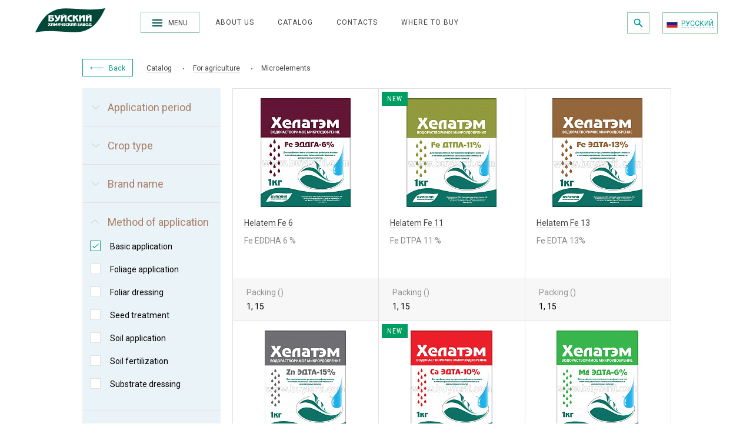

--- FILE ---
content_type: text/html; charset=UTF-8
request_url: https://www.buyferti.com/catalog/mikroelementy/filter/methods-is-basic_application/apply/
body_size: 15063
content:
<!DOCTYPE html>
<html>
	<head>
        <meta http-equiv="X-UA-Compatible" content="IE=edge">
        <meta name="viewport" content="width=device-width, initial-scale=1">
        <meta http-equiv="Content-Type" content="text/html; charset=UTF-8" />
<meta name="robots" content="index, follow" />
<meta name="description" content="Microelements. Official website and catalog «Buyskiy himicheskiy zavod»" />
<link rel="canonical" href="/catalog/mikroelementy/filter/methods-is-basic_application/apply/" />
<script data-skip-moving="true">(function(w, d, n) {var cl = "bx-core";var ht = d.documentElement;var htc = ht ? ht.className : undefined;if (htc === undefined || htc.indexOf(cl) !== -1){return;}var ua = n.userAgent;if (/(iPad;)|(iPhone;)/i.test(ua)){cl += " bx-ios";}else if (/Windows/i.test(ua)){cl += ' bx-win';}else if (/Macintosh/i.test(ua)){cl += " bx-mac";}else if (/Linux/i.test(ua) && !/Android/i.test(ua)){cl += " bx-linux";}else if (/Android/i.test(ua)){cl += " bx-android";}cl += (/(ipad|iphone|android|mobile|touch)/i.test(ua) ? " bx-touch" : " bx-no-touch");cl += w.devicePixelRatio && w.devicePixelRatio >= 2? " bx-retina": " bx-no-retina";if (/AppleWebKit/.test(ua)){cl += " bx-chrome";}else if (/Opera/.test(ua)){cl += " bx-opera";}else if (/Firefox/.test(ua)){cl += " bx-firefox";}ht.className = htc ? htc + " " + cl : cl;})(window, document, navigator);</script>


<link href="/bitrix/js/ui/design-tokens/dist/ui.design-tokens.css?175135683326358" type="text/css"  rel="stylesheet" />
<link href="/bitrix/js/ui/fonts/opensans/ui.font.opensans.css?17512683672555" type="text/css"  rel="stylesheet" />
<link href="/bitrix/js/main/popup/dist/main.popup.bundle.css?175135693731694" type="text/css"  rel="stylesheet" />
<link href="/bitrix/js/main/core/css/core_date.css?175126834910481" type="text/css"  rel="stylesheet" />
<link href="/local/templates/.default/components/bitrix/catalog/msnet/style.css?1751268287697" type="text/css"  rel="stylesheet" />
<link href="/bitrix/panel/main/popup.css?175126837022696" type="text/css"  data-template-style="true"  rel="stylesheet" />
<link href="/_js/plugins/bootstrap/css/bootstrap.min.css?1568963325122231" type="text/css"  data-template-style="true"  rel="stylesheet" />
<link href="/_js/plugins/slick/slick.css?15689633251729" type="text/css"  data-template-style="true"  rel="stylesheet" />
<link href="/_js/plugins/owl/assets/owl.carousel.min.css?15689633253011" type="text/css"  data-template-style="true"  rel="stylesheet" />
<link href="/_js/plugins/formstyler/jquery.formstyler.css?156896332512667" type="text/css"  data-template-style="true"  rel="stylesheet" />
<link href="/_js/plugins/fancybox/jquery.fancybox.css?156896332513195" type="text/css"  data-template-style="true"  rel="stylesheet" />
<link href="/_css/styles.css?1593805929315831" type="text/css"  data-template-style="true"  rel="stylesheet" />




<script type="extension/settings" data-extension="main.date">{"formats":{"FORMAT_DATE":"MM\/DD\/YYYY","FORMAT_DATETIME":"MM\/DD\/YYYY H:MI:SS T","SHORT_DATE_FORMAT":"n\/j\/Y","MEDIUM_DATE_FORMAT":"M j, Y","LONG_DATE_FORMAT":"F j, Y","DAY_MONTH_FORMAT":"F j","DAY_SHORT_MONTH_FORMAT":"M j","SHORT_DAY_OF_WEEK_MONTH_FORMAT":"D, F j","SHORT_DAY_OF_WEEK_SHORT_MONTH_FORMAT":"D, M j","DAY_OF_WEEK_MONTH_FORMAT":"l, F j","FULL_DATE_FORMAT":"l, F j, Y","SHORT_TIME_FORMAT":"g:i a","LONG_TIME_FORMAT":"g:i:s a"}}</script>




				<!-- Carrot quest BEGIN -->
				<meta property="ya:interaction" content="XML_FORM" />
<meta property="ya:interaction:url" content="https://www.buyferti.com/catalog/mikroelementy/filter/methods-is-basic_application/apply/?mode=xml" />



		<title>Microelements | «Buyskiy himicheskiy zavod»</title>
		<link rel="shortcut icon" type="image/x-icon" href="/favicon.png" />
                                            <link rel="canonical" href="/catalog/mikroelementy/filter/methods-is-basic_application/apply/"> 
                                
        <!-- Google Tag Manager -->
<!-- End Google Tag Manager -->

	</head>
	<body class="">

<!-- Google Tag Manager (noscript) -->
<noscript><iframe src="https://www.googletagmanager.com/ns.html?id=GTM-W934VXD"
height="0" width="0" style="display:none;visibility:hidden"></iframe></noscript>
<!-- End Google Tag Manager (noscript) -->

		<div id="panel">
					</div>
        <div class="wrapper">
        <div class="menu js-menu">
    <div class="container">
        <div class="menu-close js-menu-close">
            <svg class="menu-close__icon">
                <use xlink:href="#close"/>
            </svg>
        </div>
        <div class="row js-masonry">
            

    


<div class="col-md-3 menu__item item-masonry">
    <a href="/catalog/for-farms/" class="menu__link">For agriculture</a>
    <ul class="menu-list">
        
        
        
        


            
                                    <li class="menu-list__item">
                        <a href="/catalog/akvarin/" class="menu-list__link">Aquarin</a>
                    </li>
                
            
        
        
        


            
                                    <li class="menu-list__item">
                        <a href="/catalog/tekhnicheskie-sredstva/" class="menu-list__link">Industrial use products</a>
                    </li>
                
            
        
        
        


            
                                    <li class="menu-list__item">
                        <a href="/catalog/mikroelementy/" class="menu-list__link">Microelements</a>
                    </li>
                
            
        
        
        


            
                                    <li class="menu-list__item">
                        <a href="/catalog/omu/" class="menu-list__link">OMU (Organo-mineral fertilizers) </a>
                    </li>
                
            
        
        
        


            
                                    <li class="menu-list__item">
                        <a href="/catalog/standart-min/" class="menu-list__link">Standard mineral fertilizers</a>
                    </li>
                
            
        
        
        
    </ul></div>

<div class="col-md-3 menu__item item-masonry">
    <a href="/catalog/for-industry/" class="menu__link">For industrial use</a>
    <ul class="menu-list">
        
        
        
        


            
                                    <li class="menu-list__item">
                        <a href="/catalog/dobavki-dlya-stroitelstva/" class="menu-list__link">Additive components for construction industry</a>
                    </li>
                
            
        
        
        


            
                                    <li class="menu-list__item">
                        <a href="/catalog/metalloobrabotka/" class="menu-list__link">Additive components for metalworking</a>
                    </li>
                
            
        
        
        


            
                                    <li class="menu-list__item">
                        <a href="/catalog/neftegazovaya-promyshlennost/" class="menu-list__link">Additive components for oil and gas industry</a>
                    </li>
                
            
        
        
        


            
                                    <li class="menu-list__item">
                        <a href="/catalog/boroprodukty/" class="menu-list__link">Borax-containing products</a>
                    </li>
                
            
        
        
        
                    </ul></div>                    

    


<div class="col-md-3 menu__item item-masonry">
    <a href="/about/" class="menu__link">About us</a>
    <ul class="menu-list">
        
        
        
        


            
                                    <li class="menu-list__item">
                        <a href="/about/history/" class="menu-list__link">History</a>
                    </li>
                
            
        
        
        


            
                                    <li class="menu-list__item">
                        <a href="/about/reviews/" class="menu-list__link">Reviews</a>
                    </li>
                
            
        
        
        
    </ul></div>

            
                                    <div class="col-md-3 menu__item item-masonry">
                        <a href="/contacts/" class="menu__link">Contacts</a>
                    </div>
                
            
        
        
        


            
                                    <div class="col-md-3 menu__item item-masonry">
                        <a href="/buy/" class="menu__link">Where to buy</a>
                    </div>
                
            
        
        
        
                </div>
        <div class="menu-socials clearfix">
            <!--<a class="menu-socials__link -fb" href="https://www.facebook.com/BuyHimZavod/" target="_blank"></a>-->
            <a class="menu-socials__link -ok" href="https://ok.ru/group/53134885191831" target="_blank"></a>
            <a class="menu-socials__link -vk" href="https://vk.com/buyhimzavod" target="_blank"></a>
            <!--<a class="menu-socials__link -in" href="https://www.instagram.com/buyhimzavod/" target="_blank"></a>-->
            <!--                    <a class="menu-socials__link -yt" href="" target="_blank"></a>-->
            <!--<a class="menu-socials__link -twitter" href="" target="_blank"></a>-->
        </div>
    </div>
</div>
<noindex>
    <div class="h-search js-search">
        <form action="/search">
            <div class="container">
                <div class="h-search-close js-search-close">
                    <svg class="h-search-close__icon">
                        <use xlink:href="#close"/>
                    </svg>
                </div>
                <label for="header-search" class="h-search__label">Type the information that you want to search for, and then press Enter</label>
                <input class="h-search__input js-search-input" id="header-search" type="text" name="q">
            </div>
        </form>
    </div>
</noindex>
<header class="header js-header ">
    <div class="container container-header">
        <a href="/" class="header__logo">
			<img src="/_img/bhzru_25.png">
        </a>
        <div class="header-menu-btn js-menu-btn">
            <div class="header-hamburder">
                <div class="header-hamburder__item"></div>
                <div class="header-hamburder__item"></div>
                <div class="header-hamburder__item"></div>
            </div>
            <div class="header-menu-btn__text">Menu</div>
        </div>
            <ul class="header__menu header-menu">
                    <li class="header-menu__item">
                <a href="/about/" class="header-menu__link">About us</a>
            </li>
                    <li class="header-menu__item">
                <a href="/catalog/" class="header-menu__link -active">Catalog</a>
            </li>
                    <li class="header-menu__item">
                <a href="/contacts/" class="header-menu__link">Contacts</a>
            </li>
                    <li class="header-menu__item">
                <a href="/buy/" class="header-menu__link">Where to buy</a>
            </li>
            </ul>
        <div class="header__right">
            <a href="https://bhz.ru/" class="header-lang lang">
                <span class="lang-flag lang-flag--ru"></span>
                <span class="lang-text">РУССКИЙ</span>
            </a>
            <div class="header-search">
                <div class="header-search__btn js-search-loupe">
                    <svg class="header-search__icon">
                        <use xlink:href="#loupe"/>
                    </svg>
                </div>
            </div>
            <ul class="header-panel">
                <!--<li class="header-panel__link dropdown">
                                            <a href="javascript: void(0);" class="header-panel__item dropdown-toggle" data-toggle="dropdown"
                           aria-haspopup="true" aria-expanded="false">
                            <svg class="header-panel__icon -profile">
                                <use xlink:href="#profile"/>
                            </svg>
                        </a>
                                                                    <a href="javascript: void(0);" class="header-panel__item js-modal-show" data-template="login"
                           data-target="#Modal">
                            <svg class="header-panel__icon -profile">
                                <use xlink:href="#profile"/>
                            </svg>
                        </a>
                                    </li>
                <li class="header-panel__link">
                    <a href="/personal/cart/" class="header-panel__item">
                        <svg class="header-panel__icon -basket">
                            <use xlink:href="#basket"/>
                        </svg>
                        <span class="header-panel__count js-basket-count"></span>
                    </a>
                </li>
                <li class="header-panel__link">
                    <a href="/personal/request/" class="header-panel__item">
                        <svg class="header-panel__icon -list">
                            <use xlink:href="#list"/>
                        </svg>
                        <span class="header-panel__count js-delay-count"></span>
                    </a>
                </li>-->
            </ul>
        </div>
    </div>
</header>

    <div class="subheader -detail">
        <div class="container">
            
    <div class="breadcrumbs">
        <a href="#" onclick="event.preventDefault(); window.history.back()" class="breadcrumbs__back"><span
                class="breadcrumbs__back-link"><span>Back</span></span></a>
                                                <a href="/catalog/" class="breadcrumbs__link">Catalog</a>
            
                            <span class="breadcrumbs__circle"></span>
                                                            <a href="/catalog/for-farms/" class="breadcrumbs__link">For agriculture</a>
            
                            <span class="breadcrumbs__circle"></span>
                                                            <span class="breadcrumbs__last">Microelements</span>
            
                        </div>
        </div>
    </div>
        <div class="container">

<div class="row catalog">
  <div class="col-md-3">
    
    <!--noindex-->

<div class="filter">

    <form name="_form" action="/catalog/mikroelementy/filter/methods-is-basic_application/apply/" method="get"
          id="catalog-filter" class="js-filter-form">
                    <div class="filter__item">
                <div class="filter__header js-filter-toggle">
                    <span class="filter__icon"></span> <span class="filter__title">Application period</span>
                </div>
                <ul class="filter-list"
                    style="display: none">
                                                                                <li class="filter-list__item">
                                        <label class="filter-checkbox bx-filter-param-label" for="arrFilter_271_1770303465"
                                               data-role="label_arrFilter_271_1770303465">
                                            <input type="checkbox"
                                                   value="Y"
                                                   name="arrFilter_271_1770303465"
                                                   id="arrFilter_271_1770303465"
                                                                                                   class="js-filter-check"
                                                   onclick="smartFilter.click(this)"/>
                                            <span class="filter-checkbox__icon"></span>
                                            <span class="filter-checkbox__label">spring</span>
                                        </label>
                                    </li>
                                                                    <li class="filter-list__item">
                                        <label class="filter-checkbox bx-filter-param-label" for="arrFilter_271_511942527"
                                               data-role="label_arrFilter_271_511942527">
                                            <input type="checkbox"
                                                   value="Y"
                                                   name="arrFilter_271_511942527"
                                                   id="arrFilter_271_511942527"
                                                                                                   class="js-filter-check"
                                                   onclick="smartFilter.click(this)"/>
                                            <span class="filter-checkbox__icon"></span>
                                            <span class="filter-checkbox__label">summer</span>
                                        </label>
                                    </li>
                                                                    <li class="filter-list__item">
                                        <label class="filter-checkbox bx-filter-param-label" for="arrFilter_271_2274021061"
                                               data-role="label_arrFilter_271_2274021061">
                                            <input type="checkbox"
                                                   value="Y"
                                                   name="arrFilter_271_2274021061"
                                                   id="arrFilter_271_2274021061"
                                                                                                   class="js-filter-check"
                                                   onclick="smartFilter.click(this)"/>
                                            <span class="filter-checkbox__icon"></span>
                                            <span class="filter-checkbox__label">autumn</span>
                                        </label>
                                    </li>
                                                                    <li class="filter-list__item">
                                        <label class="filter-checkbox bx-filter-param-label" for="arrFilter_271_4035837523"
                                               data-role="label_arrFilter_271_4035837523">
                                            <input type="checkbox"
                                                   value="Y"
                                                   name="arrFilter_271_4035837523"
                                                   id="arrFilter_271_4035837523"
                                                                                                   class="js-filter-check"
                                                   onclick="smartFilter.click(this)"/>
                                            <span class="filter-checkbox__icon"></span>
                                            <span class="filter-checkbox__label">winter</span>
                                        </label>
                                    </li>
                                                                                               </ul>
            </div>
                    <div class="filter__item">
                <div class="filter__header js-filter-toggle">
                    <span class="filter__icon"></span> <span class="filter__title">Crop type</span>
                </div>
                <ul class="filter-list"
                    style="display: none">
                                                                                <li class="filter-list__item">
                                        <label class="filter-checkbox bx-filter-param-label" for="arrFilter_272_2247902192"
                                               data-role="label_arrFilter_272_2247902192">
                                            <input type="checkbox"
                                                   value="Y"
                                                   name="arrFilter_272_2247902192"
                                                   id="arrFilter_272_2247902192"
                                                                                                   class="js-filter-check"
                                                   onclick="smartFilter.click(this)"/>
                                            <span class="filter-checkbox__icon"></span>
                                            <span class="filter-checkbox__label">Berry crops</span>
                                        </label>
                                    </li>
                                                                    <li class="filter-list__item">
                                        <label class="filter-checkbox bx-filter-param-label" for="arrFilter_272_485823050"
                                               data-role="label_arrFilter_272_485823050">
                                            <input type="checkbox"
                                                   value="Y"
                                                   name="arrFilter_272_485823050"
                                                   id="arrFilter_272_485823050"
                                                                                                   class="js-filter-check"
                                                   onclick="smartFilter.click(this)"/>
                                            <span class="filter-checkbox__icon"></span>
                                            <span class="filter-checkbox__label">Conifers</span>
                                        </label>
                                    </li>
                                                                    <li class="filter-list__item">
                                        <label class="filter-checkbox bx-filter-param-label" for="arrFilter_272_936919433"
                                               data-role="label_arrFilter_272_936919433">
                                            <input type="checkbox"
                                                   value="Y"
                                                   name="arrFilter_272_936919433"
                                                   id="arrFilter_272_936919433"
                                                                                                   class="js-filter-check"
                                                   onclick="smartFilter.click(this)"/>
                                            <span class="filter-checkbox__icon"></span>
                                            <span class="filter-checkbox__label">Flower decorative cultures</span>
                                        </label>
                                    </li>
                                                                    <li class="filter-list__item">
                                        <label class="filter-checkbox bx-filter-param-label" for="arrFilter_272_2685048833"
                                               data-role="label_arrFilter_272_2685048833">
                                            <input type="checkbox"
                                                   value="Y"
                                                   name="arrFilter_272_2685048833"
                                                   id="arrFilter_272_2685048833"
                                                                                                   class="js-filter-check"
                                                   onclick="smartFilter.click(this)"/>
                                            <span class="filter-checkbox__icon"></span>
                                            <span class="filter-checkbox__label">Fruit and berry crops</span>
                                        </label>
                                    </li>
                                                                    <li class="filter-list__item">
                                        <label class="filter-checkbox bx-filter-param-label" for="arrFilter_272_3736855740"
                                               data-role="label_arrFilter_272_3736855740">
                                            <input type="checkbox"
                                                   value="Y"
                                                   name="arrFilter_272_3736855740"
                                                   id="arrFilter_272_3736855740"
                                                                                                   class="js-filter-check"
                                                   onclick="smartFilter.click(this)"/>
                                            <span class="filter-checkbox__icon"></span>
                                            <span class="filter-checkbox__label">Fruit crops</span>
                                        </label>
                                    </li>
                                                                    <li class="filter-list__item">
                                        <label class="filter-checkbox bx-filter-param-label" for="arrFilter_272_2847724586"
                                               data-role="label_arrFilter_272_2847724586">
                                            <input type="checkbox"
                                                   value="Y"
                                                   name="arrFilter_272_2847724586"
                                                   id="arrFilter_272_2847724586"
                                                                                                   class="js-filter-check"
                                                   onclick="smartFilter.click(this)"/>
                                            <span class="filter-checkbox__icon"></span>
                                            <span class="filter-checkbox__label">Grain, leguminous crops</span>
                                        </label>
                                    </li>
                                                                    <li class="filter-list__item">
                                        <label class="filter-checkbox bx-filter-param-label" for="arrFilter_272_817202576"
                                               data-role="label_arrFilter_272_817202576">
                                            <input type="checkbox"
                                                   value="Y"
                                                   name="arrFilter_272_817202576"
                                                   id="arrFilter_272_817202576"
                                                                                                   class="js-filter-check"
                                                   onclick="smartFilter.click(this)"/>
                                            <span class="filter-checkbox__icon"></span>
                                            <span class="filter-checkbox__label">Herbaceous crops</span>
                                        </label>
                                    </li>
                                                                    <li class="filter-list__item">
                                        <label class="filter-checkbox bx-filter-param-label" for="arrFilter_272_1088385311"
                                               data-role="label_arrFilter_272_1088385311">
                                            <input type="checkbox"
                                                   value="Y"
                                                   name="arrFilter_272_1088385311"
                                                   id="arrFilter_272_1088385311"
                                                                                                   class="js-filter-check"
                                                   onclick="smartFilter.click(this)"/>
                                            <span class="filter-checkbox__icon"></span>
                                            <span class="filter-checkbox__label">Industrial crops</span>
                                        </label>
                                    </li>
                                                                    <li class="filter-list__item">
                                        <label class="filter-checkbox bx-filter-param-label" for="arrFilter_272_2190575593"
                                               data-role="label_arrFilter_272_2190575593">
                                            <input type="checkbox"
                                                   value="Y"
                                                   name="arrFilter_272_2190575593"
                                                   id="arrFilter_272_2190575593"
                                                                                                   class="js-filter-check"
                                                   onclick="smartFilter.click(this)"/>
                                            <span class="filter-checkbox__icon"></span>
                                            <span class="filter-checkbox__label">Lawn</span>
                                        </label>
                                    </li>
                                                                    <li class="filter-list__item">
                                        <label class="filter-checkbox bx-filter-param-label" for="arrFilter_272_3607996567"
                                               data-role="label_arrFilter_272_3607996567">
                                            <input type="checkbox"
                                                   value="Y"
                                                   name="arrFilter_272_3607996567"
                                                   id="arrFilter_272_3607996567"
                                                                                                   class="js-filter-check"
                                                   onclick="smartFilter.click(this)"/>
                                            <span class="filter-checkbox__icon"></span>
                                            <span class="filter-checkbox__label">Ornamental trees and shrubs</span>
                                        </label>
                                    </li>
                                                                    <li class="filter-list__item">
                                        <label class="filter-checkbox bx-filter-param-label" for="arrFilter_272_1202894086"
                                               data-role="label_arrFilter_272_1202894086">
                                            <input type="checkbox"
                                                   value="Y"
                                                   name="arrFilter_272_1202894086"
                                                   id="arrFilter_272_1202894086"
                                                                                                   class="js-filter-check"
                                                   onclick="smartFilter.click(this)"/>
                                            <span class="filter-checkbox__icon"></span>
                                            <span class="filter-checkbox__label">Vegetables</span>
                                        </label>
                                    </li>
                                                                                               </ul>
            </div>
                    <div class="filter__item">
                <div class="filter__header js-filter-toggle">
                    <span class="filter__icon"></span> <span class="filter__title">Brand name</span>
                </div>
                <ul class="filter-list"
                    style="display: none">
                                                                                <li class="filter-list__item">
                                        <label class="filter-checkbox bx-filter-param-label" for="arrFilter_273_3751241554"
                                               data-role="label_arrFilter_273_3751241554">
                                            <input type="checkbox"
                                                   value="Y"
                                                   name="arrFilter_273_3751241554"
                                                   id="arrFilter_273_3751241554"
                                                                                                   class="js-filter-check"
                                                   onclick="smartFilter.click(this)"/>
                                            <span class="filter-checkbox__icon"></span>
                                            <span class="filter-checkbox__label">Aquamix</span>
                                        </label>
                                    </li>
                                                                    <li class="filter-list__item">
                                        <label class="filter-checkbox bx-filter-param-label" for="arrFilter_273_2703629295"
                                               data-role="label_arrFilter_273_2703629295">
                                            <input type="checkbox"
                                                   value="Y"
                                                   name="arrFilter_273_2703629295"
                                                   id="arrFilter_273_2703629295"
                                                                                                   class="js-filter-check"
                                                   onclick="smartFilter.click(this)"/>
                                            <span class="filter-checkbox__icon"></span>
                                            <span class="filter-checkbox__label">Borotem</span>
                                        </label>
                                    </li>
                                                                    <li class="filter-list__item">
                                        <label class="filter-checkbox bx-filter-param-label" for="arrFilter_273_3592498041"
                                               data-role="label_arrFilter_273_3592498041">
                                            <input type="checkbox"
                                                   value="Y"
                                                   name="arrFilter_273_3592498041"
                                                   id="arrFilter_273_3592498041"
                                                                                                   class="js-filter-check"
                                                   onclick="smartFilter.click(this)"/>
                                            <span class="filter-checkbox__icon"></span>
                                            <span class="filter-checkbox__label">Helatem</span>
                                        </label>
                                    </li>
                                                                                               </ul>
            </div>
                    <div class="filter__item is-open">
                <div class="filter__header js-filter-toggle">
                    <span class="filter__icon"></span> <span class="filter__title">Method of application</span>
                </div>
                <ul class="filter-list"
                    style="display: block">
                                                                                <li class="filter-list__item">
                                        <label class="filter-checkbox bx-filter-param-label" for="arrFilter_274_463001171"
                                               data-role="label_arrFilter_274_463001171">
                                            <input type="checkbox"
                                                   value="Y"
                                                   name="arrFilter_274_463001171"
                                                   id="arrFilter_274_463001171"
                                                checked="checked"                                                   class="js-filter-check"
                                                   onclick="smartFilter.click(this)"/>
                                            <span class="filter-checkbox__icon"></span>
                                            <span class="filter-checkbox__label">Basic application</span>
                                        </label>
                                    </li>
                                                                    <li class="filter-list__item">
                                        <label class="filter-checkbox bx-filter-param-label" for="arrFilter_274_99492619"
                                               data-role="label_arrFilter_274_99492619">
                                            <input type="checkbox"
                                                   value="Y"
                                                   name="arrFilter_274_99492619"
                                                   id="arrFilter_274_99492619"
                                                                                                   class="js-filter-check"
                                                   onclick="smartFilter.click(this)"/>
                                            <span class="filter-checkbox__icon"></span>
                                            <span class="filter-checkbox__label">Foliage application</span>
                                        </label>
                                    </li>
                                                                    <li class="filter-list__item">
                                        <label class="filter-checkbox bx-filter-param-label" for="arrFilter_274_1822418629"
                                               data-role="label_arrFilter_274_1822418629">
                                            <input type="checkbox"
                                                   value="Y"
                                                   name="arrFilter_274_1822418629"
                                                   id="arrFilter_274_1822418629"
                                                                                                   class="js-filter-check"
                                                   onclick="smartFilter.click(this)"/>
                                            <span class="filter-checkbox__icon"></span>
                                            <span class="filter-checkbox__label">Foliar dressing</span>
                                        </label>
                                    </li>
                                                                    <li class="filter-list__item">
                                        <label class="filter-checkbox bx-filter-param-label" for="arrFilter_274_3957342759"
                                               data-role="label_arrFilter_274_3957342759">
                                            <input type="checkbox"
                                                   value="Y"
                                                   name="arrFilter_274_3957342759"
                                                   id="arrFilter_274_3957342759"
                                                                                                   class="js-filter-check"
                                                   onclick="smartFilter.click(this)"/>
                                            <span class="filter-checkbox__icon"></span>
                                            <span class="filter-checkbox__label">Seed treatment</span>
                                        </label>
                                    </li>
                                                                    <li class="filter-list__item">
                                        <label class="filter-checkbox bx-filter-param-label" for="arrFilter_274_1927877533"
                                               data-role="label_arrFilter_274_1927877533">
                                            <input type="checkbox"
                                                   value="Y"
                                                   name="arrFilter_274_1927877533"
                                                   id="arrFilter_274_1927877533"
                                                                                                   class="js-filter-check"
                                                   onclick="smartFilter.click(this)"/>
                                            <span class="filter-checkbox__icon"></span>
                                            <span class="filter-checkbox__label">Soil application</span>
                                        </label>
                                    </li>
                                                                    <li class="filter-list__item">
                                        <label class="filter-checkbox bx-filter-param-label" for="arrFilter_274_4230019924"
                                               data-role="label_arrFilter_274_4230019924">
                                            <input type="checkbox"
                                                   value="Y"
                                                   name="arrFilter_274_4230019924"
                                                   id="arrFilter_274_4230019924"
                                                                                                   class="js-filter-check"
                                                   onclick="smartFilter.click(this)"/>
                                            <span class="filter-checkbox__icon"></span>
                                            <span class="filter-checkbox__label">Soil fertilization</span>
                                        </label>
                                    </li>
                                                                    <li class="filter-list__item">
                                        <label class="filter-checkbox bx-filter-param-label" for="arrFilter_274_2609559208"
                                               data-role="label_arrFilter_274_2609559208">
                                            <input type="checkbox"
                                                   value="Y"
                                                   name="arrFilter_274_2609559208"
                                                   id="arrFilter_274_2609559208"
                                                                                                   class="js-filter-check"
                                                   onclick="smartFilter.click(this)"/>
                                            <span class="filter-checkbox__icon"></span>
                                            <span class="filter-checkbox__label">Substrate dressing</span>
                                        </label>
                                    </li>
                                                                                               </ul>
            </div>
                    <div class="filter__item">
                <div class="filter__header js-filter-toggle">
                    <span class="filter__icon"></span> <span class="filter__title">Field of application</span>
                </div>
                <ul class="filter-list"
                    style="display: none">
                                                                                <li class="filter-list__item">
                                        <label class="filter-checkbox bx-filter-param-label" for="arrFilter_275_2453469827"
                                               data-role="label_arrFilter_275_2453469827">
                                            <input type="checkbox"
                                                   value="Y"
                                                   name="arrFilter_275_2453469827"
                                                   id="arrFilter_275_2453469827"
                                                                                                   class="js-filter-check"
                                                   onclick="smartFilter.click(this)"/>
                                            <span class="filter-checkbox__icon"></span>
                                            <span class="filter-checkbox__label">Aeroponics</span>
                                        </label>
                                    </li>
                                                                    <li class="filter-list__item">
                                        <label class="filter-checkbox bx-filter-param-label" for="arrFilter_275_42198802"
                                               data-role="label_arrFilter_275_42198802">
                                            <input type="checkbox"
                                                   value="Y"
                                                   name="arrFilter_275_42198802"
                                                   id="arrFilter_275_42198802"
                                                                                                   class="js-filter-check"
                                                   onclick="smartFilter.click(this)"/>
                                            <span class="filter-checkbox__icon"></span>
                                            <span class="filter-checkbox__label">Hydroponics</span>
                                        </label>
                                    </li>
                                                                    <li class="filter-list__item">
                                        <label class="filter-checkbox bx-filter-param-label" for="arrFilter_275_1971640196"
                                               data-role="label_arrFilter_275_1971640196">
                                            <input type="checkbox"
                                                   value="Y"
                                                   name="arrFilter_275_1971640196"
                                                   id="arrFilter_275_1971640196"
                                                                                                   class="js-filter-check"
                                                   onclick="smartFilter.click(this)"/>
                                            <span class="filter-checkbox__icon"></span>
                                            <span class="filter-checkbox__label">Open ground</span>
                                        </label>
                                    </li>
                                                                    <li class="filter-list__item">
                                        <label class="filter-checkbox bx-filter-param-label" for="arrFilter_275_3968697918"
                                               data-role="label_arrFilter_275_3968697918">
                                            <input type="checkbox"
                                                   value="Y"
                                                   name="arrFilter_275_3968697918"
                                                   id="arrFilter_275_3968697918"
                                                                                                   class="js-filter-check"
                                                   onclick="smartFilter.click(this)"/>
                                            <span class="filter-checkbox__icon"></span>
                                            <span class="filter-checkbox__label">Sheltered ground</span>
                                        </label>
                                    </li>
                                                                    <li class="filter-list__item">
                                        <label class="filter-checkbox bx-filter-param-label" for="arrFilter_275_3845900821"
                                               data-role="label_arrFilter_275_3845900821">
                                            <input type="checkbox"
                                                   value="Y"
                                                   name="arrFilter_275_3845900821"
                                                   id="arrFilter_275_3845900821"
                                                                                                   class="js-filter-check"
                                                   onclick="smartFilter.click(this)"/>
                                            <span class="filter-checkbox__icon"></span>
                                            <span class="filter-checkbox__label">Small-volume plants cultivation</span>
                                        </label>
                                    </li>
                                                                                               </ul>
            </div>
        
        
                <div class="filter__bottom">
            <input id="set_filter" type="hidden" name="set_filter" value="Y">
            <button type="submit" class="filter__btn">Show <!--(<span
                        class="js-filter-count">15</span>)-->
            </button>
            <a href="/catalog/for-farms/"
               class="filter__refresh">Reset</a>

            <div class="bx-filter-block" style="display: none">
                <div class="bx-filter-parameters-box-container">
                    <input
                            class="btn btn-themes"
                            type="submit"
                            id="set_filter"
                            name="set_filter"
                            value="Show"
                    />
                    <div class="bx-filter-popup-result" id="modef">
                        <span id="modef_num"></span>
                        <a href="/catalog/mikroelementy/filter/methods-is-basic_application/apply/"></a>
                    </div>
                </div>
            </div>
        </div>
            </form>
</div>

    <!--/noindex-->
    <div class="hidden-xs hidden-sm">
        </div>
	    </div>
  <div class="col-md-9">
    
	<div class="col-sm-6 col-md-4 catalog-item" id="bx_3966226736_12955">
		<a href="/catalog/mikroelementy/khelatem-fe-6/" class="catalog-item__link">
			<div class="catalog-item__top">
                                				<div class="catalog-item__img">
					<img src="/upload/resize_cache/iblock/296/185_185_1/2968f6f8231915307f4d73cfa6cabbb7.jpg" alt="">
				</div>
				<span class="catalog-item__title">Helatem Fe 6</span>
				<div class="catalog-item__text">
                    Fe EDDHA 6 %				</div>
			</div>
			<div class="catalog-item-info clearfix">
				<div class="catalog-item-info__name">Packing ()</div>
				<div class="catalog-item-info__text">1, 15</div>
			</div>
		</a>
	</div>
	<div class="col-sm-6 col-md-4 catalog-item" id="bx_3966226736_12954">
		<a href="/catalog/mikroelementy/khelatem-fe-11/" class="catalog-item__link">
			<div class="catalog-item__top">
                					<div class="catalog-item-type">
						<div class="catalog-item-type__item -new">NEW</div>
					</div>
                                				<div class="catalog-item__img">
					<img src="/upload/resize_cache/iblock/b1e/185_185_1/b1eb75b382ddd38f0ad3c0ff1574bcd9.jpg" alt="">
				</div>
				<span class="catalog-item__title">Helatem Fe 11</span>
				<div class="catalog-item__text">
                    Fe DTPA 11 &#37;				</div>
			</div>
			<div class="catalog-item-info clearfix">
				<div class="catalog-item-info__name">Packing ()</div>
				<div class="catalog-item-info__text">1, 15</div>
			</div>
		</a>
	</div>
	<div class="col-sm-6 col-md-4 catalog-item" id="bx_3966226736_12956">
		<a href="/catalog/mikroelementy/khelatem-fe-13/" class="catalog-item__link">
			<div class="catalog-item__top">
                                				<div class="catalog-item__img">
					<img src="/upload/resize_cache/iblock/efe/185_185_1/efe5e78b04e9ea0c40ffe17c29a5cbb0.jpg" alt="">
				</div>
				<span class="catalog-item__title">Helatem Fe 13</span>
				<div class="catalog-item__text">
                    Fe EDTA 13&#37;				</div>
			</div>
			<div class="catalog-item-info clearfix">
				<div class="catalog-item-info__name">Packing ()</div>
				<div class="catalog-item-info__text">1, 15</div>
			</div>
		</a>
	</div>
	<div class="col-sm-6 col-md-4 catalog-item" id="bx_3966226736_12960">
		<a href="/catalog/mikroelementy/khelatem-zn-15/" class="catalog-item__link">
			<div class="catalog-item__top">
                                				<div class="catalog-item__img">
					<img src="/upload/resize_cache/iblock/c4f/185_185_1/c4f22f4946133e53be998170744726c5.jpg" alt="">
				</div>
				<span class="catalog-item__title">Helatem Zn 15</span>
				<div class="catalog-item__text">
                    Zn EDTA 15%				</div>
			</div>
			<div class="catalog-item-info clearfix">
				<div class="catalog-item-info__name">Packing ()</div>
				<div class="catalog-item-info__text">1, 25</div>
			</div>
		</a>
	</div>
	<div class="col-sm-6 col-md-4 catalog-item" id="bx_3966226736_12959">
		<a href="/catalog/mikroelementy/khelatem-ca-10/" class="catalog-item__link">
			<div class="catalog-item__top">
                					<div class="catalog-item-type">
						<div class="catalog-item-type__item -new">NEW</div>
					</div>
                                				<div class="catalog-item__img">
					<img src="/upload/resize_cache/iblock/74d/185_185_1/74d1e7bcf44253d4255ed191bd8d698a.jpg" alt="">
				</div>
				<span class="catalog-item__title">Helatem Ca 10</span>
				<div class="catalog-item__text">
                    Ca EDTA 10%				</div>
			</div>
			<div class="catalog-item-info clearfix">
				<div class="catalog-item-info__name">Packing ()</div>
				<div class="catalog-item-info__text">1, 25</div>
			</div>
		</a>
	</div>
	<div class="col-sm-6 col-md-4 catalog-item" id="bx_3966226736_12957">
		<a href="/catalog/mikroelementy/khelatem-mg-6/" class="catalog-item__link">
			<div class="catalog-item__top">
                                				<div class="catalog-item__img">
					<img src="/upload/resize_cache/iblock/fb1/185_185_1/fb16164391301f95ed7df0e3ba7a5e05.jpg" alt="">
				</div>
				<span class="catalog-item__title">Helatem Mg 6</span>
				<div class="catalog-item__text">
                    Mg EDTA 6&#37;				</div>
			</div>
			<div class="catalog-item-info clearfix">
				<div class="catalog-item-info__name">Packing ()</div>
				<div class="catalog-item-info__text">1, 25</div>
			</div>
		</a>
	</div>
	<div class="col-sm-6 col-md-4 catalog-item" id="bx_3966226736_12958">
		<a href="/catalog/mikroelementy/khelatem-co-13/" class="catalog-item__link">
			<div class="catalog-item__top">
                                				<div class="catalog-item__img">
					<img src="/upload/resize_cache/iblock/27c/185_185_1/27c60409a7afdcef2d69d42ed20251f7.jpg" alt="">
				</div>
				<span class="catalog-item__title">Helatem Co 13</span>
				<div class="catalog-item__text">
                    Co EDTA 13%				</div>
			</div>
			<div class="catalog-item-info clearfix">
				<div class="catalog-item-info__name">Packing ()</div>
				<div class="catalog-item-info__text">1, 25</div>
			</div>
		</a>
	</div>
	<div class="col-sm-6 col-md-4 catalog-item" id="bx_3966226736_12962">
		<a href="/catalog/mikroelementy/khelatem-mn-13/" class="catalog-item__link">
			<div class="catalog-item__top">
                                				<div class="catalog-item__img">
					<img src="/upload/resize_cache/iblock/610/185_185_1/610e4a75ce45e88571268c32920dd375.jpg" alt="">
				</div>
				<span class="catalog-item__title">Helatem Mn 13</span>
				<div class="catalog-item__text">
                    Mn &nbsp;EDTA 13%				</div>
			</div>
			<div class="catalog-item-info clearfix">
				<div class="catalog-item-info__name">Packing ()</div>
				<div class="catalog-item-info__text">1, 25</div>
			</div>
		</a>
	</div>
	<div class="col-sm-6 col-md-4 catalog-item" id="bx_3966226736_12979">
		<a href="/catalog/mikroelementy/bornaya-kislota/" class="catalog-item__link">
			<div class="catalog-item__top">
                                				<div class="catalog-item__img">
					<img src="/upload/resize_cache/iblock/8d7/185_185_1/8d7a49f5ea0eb5cc61eb2299d50168cc.jpg" alt="">
				</div>
				<span class="catalog-item__title">Boric acid</span>
				<div class="catalog-item__text">
                    H<sub>3<sup></sup></sub>BO<sub>3</sub><sub></sub>				</div>
			</div>
			<div class="catalog-item-info clearfix">
				<div class="catalog-item-info__name">Packing ()</div>
				<div class="catalog-item-info__text">1, 5, 25</div>
			</div>
		</a>
	</div>
	<div class="col-sm-6 col-md-4 catalog-item" id="bx_3966226736_12980">
		<a href="/catalog/mikroelementy/ammoniy-molibdenovokislyy/" class="catalog-item__link">
			<div class="catalog-item__top">
                                				<div class="catalog-item__img">
					<img src="/upload/resize_cache/iblock/dfc/185_185_1/dfc5a43a50bd8f4cd79cb3199785fc10.jpg" alt="">
				</div>
				<span class="catalog-item__title">Ammonium molybdate</span>
				<div class="catalog-item__text">
                    				</div>
			</div>
			<div class="catalog-item-info clearfix">
				<div class="catalog-item-info__name">Packing ()</div>
				<div class="catalog-item-info__text">1, 25</div>
			</div>
		</a>
	</div>
	<div class="col-sm-6 col-md-4 catalog-item" id="bx_3966226736_12986">
		<a href="/catalog/mikroelementy/mednyy-kuporos/" class="catalog-item__link">
			<div class="catalog-item__top">
                                				<div class="catalog-item__img">
					<img src="/upload/resize_cache/iblock/7c9/185_185_1/7c9941df0e48eaa3720e3b87d3f685df.jpg" alt="">
				</div>
				<span class="catalog-item__title">Copper sulphate</span>
				<div class="catalog-item__text">
                    Copper sulphate (II) pentahydrate<br>
 CuSO<sub>4</sub>х5Н<sub>2</sub>О				</div>
			</div>
			<div class="catalog-item-info clearfix">
				<div class="catalog-item-info__name">Packing ()</div>
				<div class="catalog-item-info__text">1, 25</div>
			</div>
		</a>
	</div>
	<div class="col-sm-6 col-md-4 catalog-item" id="bx_3966226736_13545">
		<a href="/catalog/mikroelementy/helatem-cu-15/" class="catalog-item__link">
			<div class="catalog-item__top">
                                				<div class="catalog-item__img">
					<img src="/upload/resize_cache/iblock/370/185_185_1/3701365b50c07c3fdec280685d536b41.jpg" alt="">
				</div>
				<span class="catalog-item__title">Helatem Cu 15</span>
				<div class="catalog-item__text">
                    Cu EDTA 15%				</div>
			</div>
			<div class="catalog-item-info clearfix">
				<div class="catalog-item-info__name">Packing ()</div>
				<div class="catalog-item-info__text">1, 25</div>
			</div>
		</a>
	</div>

    <div class="col-xs-12 b-pagination -catalog">
            <span class="b-pagination__button -left">
                Previous                <svg class="b-pagination__icon">
                    <use xlink:href="#arrow-left"/>
                </svg>
            </span>
    <a href="/catalog/mikroelementy/filter/methods-is-basic_application/apply/?PAGEN_1=2" class="b-pagination__button -right">
		    Next        <svg class="b-pagination__icon">
            <use xlink:href="#arrow-right"/>
        </svg>
    </a>

<div class="b-pagination__wrap">
    <div class="b-pagination__inner">
                            <span class="b-pagination__link -active">1</span>
                                        <a class="b-pagination__link"
                       href="/catalog/mikroelementy/filter/methods-is-basic_application/apply/?PAGEN_1=2">2</a>
                        </div>
</div>
    </div>
      </div>
</div>
<div class="hidden-md hidden-lg">
    <div class="catalog-system">
    <a href="/information/systems/" class="catalog-system__section">Системы питания культур</a>
    <div class="catalog-system__title">Система питания культур для сельхозпредприятий:</div>
    <ul class="catalog-system-list">
                    <li class="catalog-system-list__item">
                <a class="catalog-system-list__link" href="/information/systems/bakhchevye-kultury/">Бахчевые культуры</a>
            </li>
                    <li class="catalog-system-list__item">
                <a class="catalog-system-list__link" href="/information/systems/plodovye-kultury/">Плодовые культуры</a>
            </li>
                    <li class="catalog-system-list__item">
                <a class="catalog-system-list__link" href="/information/systems/khvoynye-kultury/">Хвойные культуры</a>
            </li>
                    <li class="catalog-system-list__item">
                <a class="catalog-system-list__link" href="/information/systems/tsvety/">Цветы</a>
            </li>
                    <li class="catalog-system-list__item">
                <a class="catalog-system-list__link" href="/information/systems/tomat-perets-baklazhan/">Томат, перец, баклажан</a>
            </li>
            </ul>
            <a href="/information/systems/?section=2"
           class="catalog-system__btn">Другие культуры</a>
    </div>
</div>
  <div class="row catalog__manuals">
                    <div class="col-sm-4 col-md-3" id="bx_651765591_6323">
            <div class="b-manuals" style="background-color: #9d5096" >
                <a class="b-manuals__link" href="/information/manuals/2017-statya-iz-sbornika-kgskha-kursk/"></a>
                <a class="b-manuals__section" href="/information/manuals/">Методичка</a>
                <div class="b-manuals__container">
                    <span class="b-manuals__title">Материалы Международной научно-практической конференции</span>
                    <div class="b-manuals__text">
                        Эффективность применения биомодифицированных удобрений в условиях севера нечерноземья<br>
 <br>
 Курск, 2017 год<br>                    </div>
                </div>
            </div>
        </div>
                    <div class="col-sm-4 col-md-3" id="bx_651765591_6325">
            <div class="b-manuals" style="background-color: #933d24" >
                <a class="b-manuals__link" href="/information/manuals/materialy-xiv-mezhdunarodnoy-nauchnoy-konferentsii-v-ramkakh-goda-ekologii-v-rossii/"></a>
                <a class="b-manuals__section" href="/information/manuals/">Методичка</a>
                <div class="b-manuals__container">
                    <span class="b-manuals__title">Материалы XIV Международной научной конференции в рамках года экологии в России</span>
                    <div class="b-manuals__text">
                        Влияние органоминеральных удобрений на содержание микроэлементов в викоовсяной смеси<br>
 <br>
 Брянск, 2017 год<br>                    </div>
                </div>
            </div>
        </div>
                    <div class="col-sm-4 col-md-3" id="bx_651765591_6324">
            <div class="b-manuals" style="background-color: #c3b6a6" >
                <a class="b-manuals__link" href="/information/manuals/sbornik-statey-po-materialam-khkh-mezhdunarodnoy-nauchno-prakticheskoy-konferentsii/"></a>
                <a class="b-manuals__section" href="/information/manuals/">Методичка</a>
                <div class="b-manuals__container">
                    <span class="b-manuals__title">Сборник статей по материалам ХХ Международной научно-практической конференции</span>
                    <div class="b-manuals__text">
                        Современные технологии сельскохозяйственного производства<br>
 <br>
 <br>
 Гродно, 2017 год<br>                    </div>
                </div>
            </div>
        </div>
                    <div class="col-sm-4 col-md-3" id="bx_651765591_6183">
            <div class="b-manuals" style="background-color: #27aae2" >
                <a class="b-manuals__link" href="/information/manuals/resursosberegayushchaya-tekhnologiya-proizvodstva-sakharnoy-svekly/"></a>
                <a class="b-manuals__section" href="/information/manuals/">Методичка</a>
                <div class="b-manuals__container">
                    <span class="b-manuals__title">Ресурсосберегающая технология производства сахарной свеклы</span>
                    <div class="b-manuals__text">
                        Буклет выпущен в 2010 году к IX Международному сахарному форуму, проходившему на Курской земле<br>
 <br>
 Курск, 2010 год<br>                    </div>
                </div>
            </div>
        </div>
                    <div class="col-sm-4 col-md-3" id="bx_651765591_6162">
            <div class="b-manuals" style="background-color: #9ebe53" >
                <a class="b-manuals__link" href="/information/manuals/materialy-nauchno-prakticheskoy-konferentsii/"></a>
                <a class="b-manuals__section" href="/information/manuals/">Методичка</a>
                <div class="b-manuals__container">
                    <span class="b-manuals__title">Материалы научно-практической конференции</span>
                    <div class="b-manuals__text">
                        Материалы научно-практической конференции "Инновационные технологии в агрохимии и комплексное обслуживание сельскохозяйственных предприятий на их основе"<br>
 <br>
 Курск, 2010 год<br>                    </div>
                </div>
            </div>
        </div>
                    <div class="col-sm-4 col-md-3" id="bx_651765591_5506">
            <div class="b-manuals" style="background-color: #e19036" >
                <a class="b-manuals__link" href="/information/manuals/laboratoriya-funktsionalnoy-diagnostiki-akvadonis/"></a>
                <a class="b-manuals__section" href="/information/manuals/">Методичка</a>
                <div class="b-manuals__container">
                    <span class="b-manuals__title">Лаборатория функциональной диагностики &quot;АКВАДОНИС&quot;</span>
                    <div class="b-manuals__text">
                        <p align="center" style="text-align: left;">
	 определения потребности растений в элементах&nbsp;питания на основе функциональной экспресс-диагностики с использованием лаборатории «Аквадонис».
</p>                    </div>
                </div>
            </div>
        </div>
        </div>
<div class="catalog__seo">
</div>

</div>
</div>
<footer class="footer">
    <div class="container">
        <div class="row">
            <div class="col-sm-4 col-md-3">
                <div class="footer__title">OAO «Buyskiy himicheskiy zavod»</div>
                <div class="footer-contacts -desktop">
                    <div class="footer-contacts__title">Contacts</div>
                    <div class="footer-contacts__info -address">
						            157003, Buy, Kostromskaya oblast', ul. Chapaeva 1                    </div>
                    <div class="footer-contacts__info">
                        Phone: <nobr>+7 (49435) 44141</nobr>
                        <br>
                        Fax: <nobr>+7 (49435) 44129</nobr>
                        <br>
                        E-mail: <a class="footer-contacts__mail" href="mailto:info@bhz.ru">info@bhz.ru</a>
                    </div>
                </div>
<!--                <a href="https://bhz.ru/" class="footer-lang lang lang--footer">-->
<!--                    <span class="lang-flag lang-flag--ru"></span>-->
<!--                    <span class="lang-text">РУССКИЙ</span>-->
<!--                </a>-->
            </div>
            <div class="col-sm-push-3 col-sm-5 col-md-push-0 col-md-9">
                <div class="row footer__row">
                    


    


<div class="col-md-8">
    <a href="/catalog/for-farms/" class="footer__link">For agriculture</a>
    <ul class="footer-menu" style="columns: 2">
        
        
        
        


            
                                    <li class="footer-menu__item">
                        <a href="/catalog/akvarin/" class="footer-menu__link">Aquarin</a>
                    </li>
                
            
        
        
        


            
                                    <li class="footer-menu__item">
                        <a href="/catalog/tekhnicheskie-sredstva/" class="footer-menu__link">Industrial use products</a>
                    </li>
                
            
        
        
        


            
                                    <li class="footer-menu__item">
                        <a href="/catalog/mikroelementy/" class="footer-menu__link">Microelements</a>
                    </li>
                
            
        
        
        


            
                                    <li class="footer-menu__item">
                        <a href="/catalog/omu/" class="footer-menu__link">OMU (Organo-mineral fertilizers) </a>
                    </li>
                
            
        
        
        


            
                                    <li class="footer-menu__item">
                        <a href="/catalog/standart-min/" class="footer-menu__link">Standard mineral fertilizers</a>
                    </li>
                
            
        
        
        
    </ul></div>

<div class="col-md-4">
    <a href="/catalog/for-industry/" class="footer__link">For industrial use</a>
    <ul class="footer-menu" >
        
        
        
        


            
                                    <li class="footer-menu__item">
                        <a href="/catalog/dobavki-dlya-stroitelstva/" class="footer-menu__link">Additive components for construction industry</a>
                    </li>
                
            
        
        
        


            
                                    <li class="footer-menu__item">
                        <a href="/catalog/metalloobrabotka/" class="footer-menu__link">Additive components for metalworking</a>
                    </li>
                
            
        
        
        


            
                                    <li class="footer-menu__item">
                        <a href="/catalog/neftegazovaya-promyshlennost/" class="footer-menu__link">Additive components for oil and gas industry</a>
                    </li>
                
            
        
        
        


            
                                    <li class="footer-menu__item">
                        <a href="/catalog/boroprodukty/" class="footer-menu__link">Borax-containing products</a>
                    </li>
                
            
        
        
        
                    </ul></div>                        </div>
                <div class="row">
                    


    


<div class="col-md-4">
    <a href="/about/" class="footer__link">About us</a>
    <ul class="footer-menu" >
        
        
        
        


            
                                    <li class="footer-menu__item">
                        <a href="/about/history/" class="footer-menu__link">History</a>
                    </li>
                
            
        
        
        


            
                                    <li class="footer-menu__item">
                        <a href="/about/reviews/" class="footer-menu__link">Reviews</a>
                    </li>
                
            
        
        
        
    </ul></div>

            
                                    <div class="col-md-4">
                        <a href="/contacts/" class="footer__link">Contacts</a>
                    </div>
                
            
        
        
        


            
                                    <div class="col-md-4">
                        <a href="/buy/" class="footer__link">Where to buy</a>
                    </div>
                
            
        
        
        
                            <div class="col-md-12">
                      <div class="col-md-4 col-md-offset-8">
                          <div class="footer-contacts -mobile">
                              <div class="footer-contacts__title">Contacts</div>
                              <div class="footer-contacts__info -address">
								                  157003, Buy, Kostromskaya oblast', ul. Chapaeva 1                              </div>
                              <div class="footer-contacts__info">
                                  Phone: <nobr>+7 (49435) 44141</nobr>
                                  <br>
                                  Fax: <nobr>+7 (49435) 44129</nobr>
                                  <br>
                                  Email: <a class="footer-contacts__mail" href="mailto:info@bhz.ru">info@bhz.ru</a>
                              </div>
                          </div>
                          <div class="footer-subscribe">
                              <div class="footer-subscribe__title">Follow us</div>
                              <div class="footer-subscribe__wrap">
                                  <form class="js-form-submit" data-form-type="SEND_MESSAGE">
                                      <input class="footer-subscribe__input req" type="email" name="EMAIL"
                                             placeholder="Your e-mail" required>
                                      <input type="hidden" name="EVENT_NAME" value="SEND_SUBSCRIBE">
                                      <input class="footer-subscribe__submit" type="submit" value="">
                                  </form>
                              </div>
                          </div>
                      </div>
                    </div>
                </div>
            </div>
        </div>
        <div class="row">
            <div class="col-md-3 col-sm-5 col-sm-push-7 col-md-push-9">
                <div class="footer-socials clearfix">
                    <!--<a class="footer-socials__link -fb" href="https://www.facebook.com/BuyHimZavod/" target="_blank"></a>-->
                    <a class="footer-socials__link -ok" href="https://ok.ru/group/53134885191831" target="_blank"></a>
                    <a class="footer-socials__link -vk" href="https://vk.com/buyhimzavod" target="_blank"></a>
                    <!--<a class="footer-socials__link -in" href="https://www.instagram.com/buyhimzavod/" target="_blank"></a>-->
                    <!--                    <a class="footer-socials__link -yt" href="" target="_blank"></a>-->
                    <!--<a class="footer-socials__link -twitter" href="" target="_blank"></a>-->
                </div>
            </div>
            <div class="col-sm-4 col-sm-pull-3 col-md-3 col-md-pull-0">
                <div class="footer__policy">
                    <a href="/upload/docs/Политика%20конфиденциальности%20БХЗ.pdf" target="_blank">Privacy policy</a>
                </div>
            </div>
            <div class="col-sm-3 col-sm-pull-9 col-md-3 col-md-pull-6">
                <div class="footer-copyright">
                    Designed by &laquo;<a href="https://jetmsnet.com/" class="footer-copyright__link" target="_blank">Mediaset</a>&raquo;
                </div>
            </div>
        </div>
    </div>
</footer>

<div class="modal fade" id="Modal" tabindex="-1" role="dialog">
</div><!-- Facebook Pixel Code -->
<noscript><img height="1" width="1" style="display:none"
               src="https://www.facebook.com/tr?id=1599269110364396&ev=PageView&noscript=1"
    /></noscript>
<!-- DO NOT MODIFY -->
<!-- End Facebook Pixel Code -->

<!-- Yandex.Metrika counter -->  <noscript><div><img src="https://mc.yandex.ru/watch/42935374" style="position:absolute; left:-9999px;" alt="" /></div></noscript> <!-- /Yandex.Metrika counter -->	<script>if(!window.BX)window.BX={};if(!window.BX.message)window.BX.message=function(mess){if(typeof mess==='object'){for(let i in mess) {BX.message[i]=mess[i];} return true;}};</script>
<script>(window.BX||top.BX).message({"JS_CORE_LOADING":"Loading...","JS_CORE_WINDOW_CLOSE":"Close","JS_CORE_WINDOW_EXPAND":"Expand","JS_CORE_WINDOW_NARROW":"Restore","JS_CORE_WINDOW_SAVE":"Save","JS_CORE_WINDOW_CANCEL":"Cancel","JS_CORE_H":"h","JS_CORE_M":"m","JS_CORE_S":"s","JS_CORE_NO_DATA":"- No data -","JSADM_AI_HIDE_EXTRA":"Hide extra items","JSADM_AI_ALL_NOTIF":"All notifications","JSADM_AUTH_REQ":"Authentication is required!","JS_CORE_WINDOW_AUTH":"Log In","JS_CORE_IMAGE_FULL":"Full size","JS_CORE_WINDOW_CONTINUE":"Continue"});</script><script src="/bitrix/js/main/core/core.js?1751356960512406"></script><script>BX.Runtime.registerExtension({"name":"main.core","namespace":"BX","loaded":true});</script>
<script>BX.setJSList(["\/bitrix\/js\/main\/core\/core_ajax.js","\/bitrix\/js\/main\/core\/core_promise.js","\/bitrix\/js\/main\/polyfill\/promise\/js\/promise.js","\/bitrix\/js\/main\/loadext\/loadext.js","\/bitrix\/js\/main\/loadext\/extension.js","\/bitrix\/js\/main\/polyfill\/promise\/js\/promise.js","\/bitrix\/js\/main\/polyfill\/find\/js\/find.js","\/bitrix\/js\/main\/polyfill\/includes\/js\/includes.js","\/bitrix\/js\/main\/polyfill\/matches\/js\/matches.js","\/bitrix\/js\/ui\/polyfill\/closest\/js\/closest.js","\/bitrix\/js\/main\/polyfill\/fill\/main.polyfill.fill.js","\/bitrix\/js\/main\/polyfill\/find\/js\/find.js","\/bitrix\/js\/main\/polyfill\/matches\/js\/matches.js","\/bitrix\/js\/main\/polyfill\/core\/dist\/polyfill.bundle.js","\/bitrix\/js\/main\/core\/core.js","\/bitrix\/js\/main\/polyfill\/intersectionobserver\/js\/intersectionobserver.js","\/bitrix\/js\/main\/lazyload\/dist\/lazyload.bundle.js","\/bitrix\/js\/main\/polyfill\/core\/dist\/polyfill.bundle.js","\/bitrix\/js\/main\/parambag\/dist\/parambag.bundle.js"]);
</script>
<script>BX.Runtime.registerExtension({"name":"pull.protobuf","namespace":"BX","loaded":true});</script>
<script>BX.Runtime.registerExtension({"name":"rest.client","namespace":"window","loaded":true});</script>
<script>(window.BX||top.BX).message({"pull_server_enabled":"Y","pull_config_timestamp":0,"shared_worker_allowed":"Y","pull_guest_mode":"N","pull_guest_user_id":0,"pull_worker_mtime":1751356750});(window.BX||top.BX).message({"PULL_OLD_REVISION":"This page must be reloaded to ensure proper site functioning and to continue work."});</script>
<script>BX.Runtime.registerExtension({"name":"pull.client","namespace":"BX","loaded":true});</script>
<script>BX.Runtime.registerExtension({"name":"pull","namespace":"window","loaded":true});</script>
<script>BX.Runtime.registerExtension({"name":"jquery","namespace":"window","loaded":true});</script>
<script>BX.Runtime.registerExtension({"name":"ui.design-tokens","namespace":"window","loaded":true});</script>
<script>BX.Runtime.registerExtension({"name":"main.pageobject","namespace":"window","loaded":true});</script>
<script>(window.BX||top.BX).message({"JS_CORE_LOADING":"Loading...","JS_CORE_WINDOW_CLOSE":"Close","JS_CORE_WINDOW_EXPAND":"Expand","JS_CORE_WINDOW_NARROW":"Restore","JS_CORE_WINDOW_SAVE":"Save","JS_CORE_WINDOW_CANCEL":"Cancel","JS_CORE_H":"h","JS_CORE_M":"m","JS_CORE_S":"s","JS_CORE_NO_DATA":"- No data -","JSADM_AI_HIDE_EXTRA":"Hide extra items","JSADM_AI_ALL_NOTIF":"All notifications","JSADM_AUTH_REQ":"Authentication is required!","JS_CORE_WINDOW_AUTH":"Log In","JS_CORE_IMAGE_FULL":"Full size","JS_CORE_WINDOW_CONTINUE":"Continue"});</script>
<script>BX.Runtime.registerExtension({"name":"window","namespace":"window","loaded":true});</script>
<script>BX.Runtime.registerExtension({"name":"ui.fonts.opensans","namespace":"window","loaded":true});</script>
<script>BX.Runtime.registerExtension({"name":"main.popup","namespace":"BX.Main","loaded":true});</script>
<script>BX.Runtime.registerExtension({"name":"popup","namespace":"window","loaded":true});</script>
<script>(window.BX||top.BX).message({"AMPM_MODE":2});(window.BX||top.BX).message({"CAL_BUTTON":"Select","CAL_TIME":"Time","CAL_TIME_SET":"Set time","DAY_OF_WEEK_0":"Sunday","DAY_OF_WEEK_1":"Monday","DAY_OF_WEEK_2":"Tuesday","DAY_OF_WEEK_3":"Wednesday","DAY_OF_WEEK_4":"Thursday","DAY_OF_WEEK_5":"Friday","DAY_OF_WEEK_6":"Saturday","DOW_0":"Sun","DOW_1":"Mon","DOW_2":"Tue","DOW_3":"Wed","DOW_4":"Thu","DOW_5":"Fri","DOW_6":"Sat","FD_DAY_AGO_0":"#VALUE# days ago","FD_DAY_AGO_1":"#VALUE# day ago","FD_DAY_AGO_10_20":"#VALUE# days ago","FD_DAY_AGO_MOD_1":"#VALUE# days ago","FD_DAY_AGO_MOD_2_4":"#VALUE# days ago","FD_DAY_AGO_MOD_OTHER":"#VALUE# days ago","FD_DAY_AT_TIME":"#DAY# at #TIME#","FD_DAY_DIFF_0":"#VALUE# days","FD_DAY_DIFF_1":"#VALUE# day","FD_DAY_DIFF_10_20":"#VALUE# days","FD_DAY_DIFF_MOD_1":"#VALUE# days","FD_DAY_DIFF_MOD_2_4":"#VALUE# days","FD_DAY_DIFF_MOD_OTHER":"#VALUE# days","FD_DAY_SHORT":"#VALUE# d","FD_HOUR_AGO_0":"#VALUE# hours ago","FD_HOUR_AGO_1":"#VALUE# hour ago","FD_HOUR_AGO_10_20":"#VALUE# hours ago","FD_HOUR_AGO_MOD_1":"#VALUE# hours ago","FD_HOUR_AGO_MOD_2_4":"#VALUE# hours ago","FD_HOUR_AGO_MOD_OTHER":"#VALUE# hours ago","FD_HOUR_DIFF_0":"#VALUE# hours","FD_HOUR_DIFF_1":"#VALUE# hour","FD_HOUR_DIFF_10_20":"#VALUE# hours","FD_HOUR_DIFF_MOD_1":"#VALUE# hours","FD_HOUR_DIFF_MOD_2_4":"#VALUE# hours","FD_HOUR_DIFF_MOD_OTHER":"#VALUE# hours","FD_HOUR_SHORT":"#VALUE# h","FD_LAST_SEEN_MORE_YEAR":"more than a year ago","FD_LAST_SEEN_NOW":"just now","FD_LAST_SEEN_TODAY":"today at #TIME#","FD_LAST_SEEN_TOMORROW":"tomorrow at #TIME#","FD_LAST_SEEN_YESTERDAY":"yesterday at #TIME#","FD_MINUTE_0":"#VALUE# minutes","FD_MINUTE_1":"#VALUE# minute","FD_MINUTE_10_20":"#VALUE# minutes","FD_MINUTE_AGO_0":"#VALUE# minutes ago","FD_MINUTE_AGO_1":"#VALUE# minute ago","FD_MINUTE_AGO_10_20":"#VALUE# minutes ago","FD_MINUTE_AGO_MOD_1":"#VALUE# minutes ago","FD_MINUTE_AGO_MOD_2_4":"#VALUE# minutes ago","FD_MINUTE_AGO_MOD_OTHER":"#VALUE# minutes ago","FD_MINUTE_DIFF_0":"#VALUE# minutes","FD_MINUTE_DIFF_1":"#VALUE# minute","FD_MINUTE_DIFF_10_20":"#VALUE# minutes","FD_MINUTE_DIFF_MOD_1":"#VALUE# minutes","FD_MINUTE_DIFF_MOD_2_4":"#VALUE# minutes","FD_MINUTE_DIFF_MOD_OTHER":"#VALUE# minutes","FD_MINUTE_MOD_1":"#VALUE# minutes","FD_MINUTE_MOD_2_4":"#VALUE# minutes","FD_MINUTE_MOD_OTHER":"#VALUE# minutes","FD_MINUTE_SHORT":"#VALUE# m","FD_MONTH_AGO_0":"#VALUE# months ago","FD_MONTH_AGO_1":"#VALUE# month ago","FD_MONTH_AGO_10_20":"#VALUE# months ago","FD_MONTH_AGO_MOD_1":"#VALUE# months ago","FD_MONTH_AGO_MOD_2_4":"#VALUE# months ago","FD_MONTH_AGO_MOD_OTHER":"#VALUE# months ago","FD_MONTH_DIFF_0":"#VALUE# months","FD_MONTH_DIFF_1":"#VALUE# month","FD_MONTH_DIFF_10_20":"#VALUE# months","FD_MONTH_DIFF_MOD_1":"#VALUE# months","FD_MONTH_DIFF_MOD_2_4":"#VALUE# months","FD_MONTH_DIFF_MOD_OTHER":"#VALUE# months","FD_MONTH_SHORT":"#VALUE# mon","FD_SECOND_AGO_0":"#VALUE# seconds ago","FD_SECOND_AGO_1":"#VALUE# second ago","FD_SECOND_AGO_10_20":"#VALUE# seconds ago","FD_SECOND_AGO_MOD_1":"#VALUE# seconds ago","FD_SECOND_AGO_MOD_2_4":"#VALUE# seconds ago","FD_SECOND_AGO_MOD_OTHER":"#VALUE# seconds ago","FD_SECOND_DIFF_0":"#VALUE# seconds","FD_SECOND_DIFF_1":"#VALUE# second","FD_SECOND_DIFF_10_20":"#VALUE# seconds","FD_SECOND_DIFF_MOD_1":"#VALUE# seconds","FD_SECOND_DIFF_MOD_2_4":"#VALUE# seconds","FD_SECOND_DIFF_MOD_OTHER":"#VALUE# seconds","FD_SECOND_SHORT":"#VALUE# s","FD_SEPARATOR":"\u0026#32;","FD_SEPARATOR_SHORT":"\u0026#32;","FD_TODAY":"today","FD_TOMORROW":"tomorrow","FD_UNIT_ORDER":"Y m d H i s","FD_YEARS_AGO_0":"#VALUE# years ago","FD_YEARS_AGO_1":"#VALUE# year ago","FD_YEARS_AGO_10_20":"#VALUE# years ago","FD_YEARS_AGO_MOD_1":"#VALUE# years ago","FD_YEARS_AGO_MOD_2_4":"#VALUE# years ago","FD_YEARS_AGO_MOD_OTHER":"#VALUE# years ago","FD_YEARS_DIFF_0":"#VALUE# years","FD_YEARS_DIFF_1":"#VALUE# year","FD_YEARS_DIFF_10_20":"#VALUE# years","FD_YEARS_DIFF_MOD_1":"#VALUE# years","FD_YEARS_DIFF_MOD_2_4":"#VALUE# years","FD_YEARS_DIFF_MOD_OTHER":"#VALUE# years","FD_YEARS_SHORT_0":"#VALUE# y","FD_YEARS_SHORT_1":"#VALUE# y","FD_YEARS_SHORT_10_20":"#VALUE# y","FD_YEARS_SHORT_MOD_1":"#VALUE# y","FD_YEARS_SHORT_MOD_2_4":"#VALUE# y","FD_YEARS_SHORT_MOD_OTHER":"#VALUE# y","FD_YESTERDAY":"yesterday","MONTH_1":"January","MONTH_1_S":"January","MONTH_2":"February","MONTH_2_S":"February","MONTH_3":"March","MONTH_3_S":"March","MONTH_4":"April","MONTH_4_S":"April","MONTH_5":"May","MONTH_5_S":"May","MONTH_6":"June","MONTH_6_S":"June","MONTH_7":"July","MONTH_7_S":"July","MONTH_8":"August","MONTH_8_S":"August","MONTH_9":"September","MONTH_9_S":"September","MONTH_10":"October","MONTH_10_S":"October","MONTH_11":"November","MONTH_11_S":"November","MONTH_12":"December","MONTH_12_S":"December","MON_1":"Jan","MON_2":"Feb","MON_3":"Mar","MON_4":"Apr","MON_5":"May","MON_6":"Jun","MON_7":"Jul","MON_8":"Aug","MON_9":"Sep","MON_10":"Oct","MON_11":"Nov","MON_12":"Dec"});</script>
<script>BX.Runtime.registerExtension({"name":"main.date","namespace":"BX.Main","loaded":true});</script>
<script>(window.BX||top.BX).message({"WEEK_START":0});</script>
<script>BX.Runtime.registerExtension({"name":"date","namespace":"window","loaded":true});</script>
<script>BX.Runtime.registerExtension({"name":"fx","namespace":"window","loaded":true});</script>
<script>(window.BX||top.BX).message({"LANGUAGE_ID":"en","FORMAT_DATE":"MM\/DD\/YYYY","FORMAT_DATETIME":"MM\/DD\/YYYY H:MI:SS T","COOKIE_PREFIX":"BITRIX_SM","SERVER_TZ_OFFSET":"10800","UTF_MODE":"Y","SITE_ID":"s3","SITE_DIR":"\/","USER_ID":"","SERVER_TIME":1766546984,"USER_TZ_OFFSET":0,"USER_TZ_AUTO":"Y","bitrix_sessid":"f3a4fd3027e06cbc9f3eb14cb185948d"});</script><script  src="/bitrix/cache/js/s3/main/kernel_main/kernel_main_v1.js?1755565405246038"></script>
<script src="/bitrix/js/pull/protobuf/protobuf.js?1751268349274055"></script>
<script src="/bitrix/js/pull/protobuf/model.js?175126834970928"></script>
<script src="/bitrix/js/rest/client/rest.client.js?175126836317414"></script>
<script src="/bitrix/js/pull/client/pull.client.js?175135675183861"></script>
<script src="/bitrix/js/main/jquery/jquery-1.12.4.min.js?175126836297163"></script>
<script src="/bitrix/js/main/popup/dist/main.popup.bundle.js?1751356959119074"></script>
<script src="https://yastatic.net/es5-shims/0.0.2/es5-shims.min.js"></script>
<script src="https://yastatic.net/share2/share.js"></script>
<script src="https://api-maps.yandex.ru/2.1/?lang=ru_RU"></script>
<script>BX.setJSList(["\/bitrix\/js\/main\/pageobject\/pageobject.js","\/bitrix\/js\/main\/core\/core_window.js","\/bitrix\/js\/main\/date\/main.date.js","\/bitrix\/js\/main\/core\/core_date.js","\/bitrix\/js\/main\/core\/core_fx.js","\/bitrix\/js\/main\/utils.js","\/local\/templates\/.default\/components\/bitrix\/catalog\/msnet\/bitrix\/catalog.smart.filter\/.default\/script.js","\/_js\/plugins\/jquery-2.2.4.min.js","\/_js\/plugins\/bootstrap\/js\/bootstrap.min.js","\/_js\/plugins\/formstyler\/jquery.formstyler.min.js","\/_js\/plugins\/fancybox\/jquery.fancybox.min.js","\/_js\/plugins\/jquery.maskedinput.min.js","\/_js\/plugins\/masonry.pkgd.min.js","\/_js\/plugins\/jets.min.js","\/_js\/plugins\/jquery.ba-throttle-debounce.js","\/_js\/plugins\/jquery.mousewheel-3.0.6.min.js","\/_js\/plugins\/slick\/slick.min.js","\/_js\/plugins\/owl\/owl.carousel.min.js","\/_js\/plugins\/inputmask\/js\/jquery.inputmask-multi.min.js","\/_js\/plugins\/inputmask\/js\/jquery.inputmask.bundle.min.js","\/_js\/plugins\/sticky-kit.min.js","\/_js\/functions.min.js","\/_js\/modals.min.js","\/_js\/other.min.js","\/_js\/scripts.min.js","\/_js\/plugins\/vue\/vue.min.js","\/_js\/plugins\/datatables.min.js"]);</script>
<script>
					!function(){function t(t,e){return function(){window.carrotquestasync.push(t,arguments)}}if('undefined'==typeof carrotquest){var e=document.createElement('script');e.async=!0,e.src='//cdn.carrotquest.app/api.min.js',document.getElementsByTagName('head')[0].appendChild(e),window.carrotquest={},window.carrotquestasync=[],carrotquest.settings={};for(var n=['connect','track','identify','auth','oth','onReady','addCallback','removeCallback','trackMessageInteraction'],a=0;a<n.length;a++)carrotquest[n[a]]=t(n[a])}}(),carrotquest.connect('55437-b12222c577d3138a5c0d778d69');
				</script >
				<!--Carrot quest END-->
				
<script>
					(function () {
						"use strict";

						var counter = function ()
						{
							var cookie = (function (name) {
								var parts = ("; " + document.cookie).split("; " + name + "=");
								if (parts.length == 2) {
									try {return JSON.parse(decodeURIComponent(parts.pop().split(";").shift()));}
									catch (e) {}
								}
							})("BITRIX_CONVERSION_CONTEXT_s3");

							if (cookie && cookie.EXPIRE >= BX.message("SERVER_TIME"))
								return;

							var request = new XMLHttpRequest();
							request.open("POST", "/bitrix/tools/conversion/ajax_counter.php", true);
							request.setRequestHeader("Content-type", "application/x-www-form-urlencoded");
							request.send(
								"SITE_ID="+encodeURIComponent("s3")+
								"&sessid="+encodeURIComponent(BX.bitrix_sessid())+
								"&HTTP_REFERER="+encodeURIComponent(document.referrer)
							);
						};

						if (window.frameRequestStart === true)
							BX.addCustomEvent("onFrameDataReceived", counter);
						else
							BX.ready(counter);
					})();
				</script>
<script  src="/bitrix/cache/js/s3/main/template_ed9bda0e68ef9ad53c8b633f145f4c5b/template_ed9bda0e68ef9ad53c8b633f145f4c5b_v1.js?17555192491025065"></script>
<script  src="/bitrix/cache/js/s3/main/page_f22ee6366d308876b7891ca66ee3947c/page_f22ee6366d308876b7891ca66ee3947c_v1.js?175551994822890"></script>

<script src='https://www.google.com/recaptcha/api.js'></script>




<script>(function(w,d,s,l,i){w[l]=w[l]||[];w[l].push({'gtm.start':
new Date().getTime(),event:'gtm.js'});var f=d.getElementsByTagName(s)[0],
j=d.createElement(s),dl=l!='dataLayer'?'&l='+l:'';j.async=true;j.src=
'https://www.googletagmanager.com/gtm.js?id='+i+dl;f.parentNode.insertBefore(j,f);
})(window,document,'script','dataLayer','GTM-W934VXD');</script>
<script>
    var smartFilter = new JCSmartFilter('/catalog/mikroelementy/filter/methods-is-basic_application/apply/', 'VERTICAL', {'SEF_SET_FILTER_URL':'/catalog/mikroelementy/filter/methods-is-basic_application/apply/','SEF_DEL_FILTER_URL':'/catalog/mikroelementy/filter/clear/apply/'});
</script>
<script>
    var ajax = new XMLHttpRequest();
    ajax.open("GET", "/_img/_img.svg", true);
    ajax.send();
    ajax.onload = function (e) {
        var div = document.createElement("div");
        div.id = 'svg-mask';
        div.innerHTML = ajax.responseText;
        document.body.insertBefore(div, document.body.childNodes[0]);
    }
</script>
<script type="text/javascript">(window.Image ? (new Image()) : document.createElement('img')).src = location.protocol + '//vk.com/rtrg?r=FCDa29AxLZpeB/jIrA*pef6pYwpe5E76WczGkYjyZDYMq2UI6NFmuxpD92irRqqiSiW4tCwrBKA5xU46UCyLiT5k8pvfyqsTnFe*b1mr2B3EabmoRaBFJ8avFnLDf15vyHhMys8XnB0xyUNJynMKqX4X0mgsHi*EjipmIy37ojA-&pixel_id=1000079071';</script>

<script>
    !function(f,b,e,v,n,t,s){if(f.fbq)return;n=f.fbq=function(){n.callMethod?
        n.callMethod.apply(n,arguments):n.queue.push(arguments)};if(!f._fbq)f._fbq=n;
        n.push=n;n.loaded=!0;n.version='2.0';n.queue=[];t=b.createElement(e);t.async=!0;
        t.src=v;s=b.getElementsByTagName(e)[0];s.parentNode.insertBefore(t,s)}(window,
        document,'script','https://connect.facebook.net/en_US/fbevents.js');
    fbq('init', '1599269110364396'); // Insert your pixel ID here.
    fbq('track', 'PageView');
</script>
<script>
    (function(i,s,o,g,r,a,m){i['GoogleAnalyticsObject']=r;i[r]=i[r]||function(){
            (i[r].q=i[r].q||[]).push(arguments)},i[r].l=1*new Date();a=s.createElement(o),
        m=s.getElementsByTagName(o)[0];a.async=1;a.src=g;m.parentNode.insertBefore(a,m)
    })(window,document,'script','https://www.google-analytics.com/analytics.js','ga');

    ga('create', 'UA-92277280-1', 'auto');
    ga('send', 'pageview');

</script>

<script type="text/javascript"> (function (d, w, c) { (w[c] = w[c] || []).push(function() { try { w.yaCounter42935374 = new Ya.Metrika({ id:42935374, clickmap:true, trackLinks:true, accurateTrackBounce:true, webvisor:true, trackHash:true }); } catch(e) { } }); var n = d.getElementsByTagName("script")[0], s = d.createElement("script"), f = function () { n.parentNode.insertBefore(s, n); }; s.type = "text/javascript"; s.async = true; s.src = "https://mc.yandex.ru/metrika/watch.js"; if (w.opera == "[object Opera]") { d.addEventListener("DOMContentLoaded", f, false); } else { f(); } })(document, window, "yandex_metrika_callbacks"); </script></body>
</html><!--'start_frame_cache_carrotquest_marketing'--><!--'end_frame_cache_carrotquest_marketing'-->
    <div class="breadcrumbs">
        <a href="#" onclick="event.preventDefault(); window.history.back()" class="breadcrumbs__back"><span
                class="breadcrumbs__back-link"><span>Back</span></span></a>
                                                <a href="/catalog/" class="breadcrumbs__link">Catalog</a>
            
                            <span class="breadcrumbs__circle"></span>
                                                            <a href="/catalog/for-farms/" class="breadcrumbs__link">For agriculture</a>
            
                            <span class="breadcrumbs__circle"></span>
                                                            <span class="breadcrumbs__last">Microelements</span>
            
                        </div>


--- FILE ---
content_type: text/css
request_url: https://www.buyferti.com/_css/styles.css?1593805929315831
body_size: 113485
content:
@import "https://fonts.googleapis.com/css?family=Roboto:300,400,500,700&subset=cyrillic";@import "https://fonts.googleapis.com/css?family=Roboto+Condensed:300,400,700&subset=cyrillic";@import "https://fonts.googleapis.com/css?family=PT+Sans:400,400i,700,700i&subset=cyrillic";@import "https://fonts.googleapis.com/css?family=PT+Serif:400,400i,700,700i&amp;subset=cyrillic";@import 'https://fonts.googleapis.com/css?family=Lato:400,700" rel="stylesheet';*{-webkit-box-sizing:border-box;-moz-box-sizing:border-box;box-sizing:border-box}*,:active,:focus,:hover{outline:none!important}a,abbr,acronym,address,applet,article,aside,audio,b,big,blockquote,body,canvas,caption,center,cite,code,dd,del,details,dfn,div,dl,dt,em,embed,fieldset,figcaption,figure,footer,form,h1,h2,h3,h4,h5,h6,header,hgroup,html,i,iframe,img,ins,kbd,label,legend,li,mark,menu,nav,object,ol,output,p,pre,q,ruby,s,samp,section,small,span,strike,strong,sub,summary,sup,table,tbody,td,tfoot,th,thead,time,tr,tt,u,ul,var,video{margin:0;padding:0;border:0;font-size:100%;vertical-align:baseline;font-family:Roboto,sans-serif}body,html{height:100%;-webkit-backface-visibility:hidden;-moz-backface-visibility:hidden;backface-visibility:hidden}body.-gray-green{background-color:#f3f9f5}a{text-decoration:none;-webkit-transition:all .3s;-o-transition:.3s all;-moz-transition:.3s all;transition:all .3s}a:active,a:focus,a:hover{color:#4dbcae;text-decoration:none}h2{font-size:20px;letter-spacing:1.5px}h2,h3{color:#000;font-family:Roboto Condensed,sans-serif;font-weight:400;text-transform:uppercase}h3{font-size:14px}.button{display:inline-block;padding:0 25px;height:44px;min-width:205px;background-color:#f36023;border:none;color:#fff;font-family:Roboto Condensed,sans-serif;font-size:16px;font-weight:400;line-height:44px;text-transform:uppercase;text-align:center;letter-spacing:1.5px;cursor:pointer;-webkit-transition:all .3s;-o-transition:all .3s;-moz-transition:all .3s;transition:all .3s}.button:active,.button:hover{color:#fff;background-color:#ff8d5e;border-color:#ff8d5e}.button--border{background-color:transparent;border:1px solid #f36023;color:#f36023}.border-solid{color:#009f8b;border-bottom:1px solid #9edad3}.border-dashed{color:#009f8b;border-bottom:1px dashed #9edad3}#svg-mask{display:none}svg path{fill:inherit;stroke:inherit;stroke-width:inherit;-webkit-transform:inherit;-moz-transform:inherit;-ms-transform:inherit;-o-transform:inherit;transform:inherit}@media (min-width:1199px){.container-header{width:1180px}}@media (min-width:1380px){.container-header{width:1340px}}.wrapper{position:relative;min-height:100%}.lang{width:94px;height:36px;border:1px solid #84c09c;display:-webkit-box;display:-webkit-flex;display:-moz-box;display:-ms-flexbox;display:flex;-webkit-box-align:center;-webkit-align-items:center;-moz-box-align:center;-ms-flex-align:center;align-items:center;-webkit-box-pack:center;-webkit-justify-content:center;-moz-box-pack:center;-ms-flex-pack:center;justify-content:center}.lang-text{height:13px;font-size:12px;line-height:14px;text-transform:uppercase;color:#009f8b;position:relative}.lang-text:before{content:"";position:absolute;left:0;bottom:-2px;width:100%;height:1px;opacity:0.3;border:1px dashed #009f8b}.lang-flag{width:19px;height:15px;background-image:url(/_img/eng-lang.png);margin-right:6px}.lang-flag--ru{background-image:url(/_img/ru-lang.png)}.lang--footer{width:103px;border:1px solid #fff;-webkit-border-radius:4px;-moz-border-radius:4px;border-radius:4px}.lang--footer .lang-text{color:#fff}.lang--footer .lang-text:before{border:1px dashed #fff}@media (max-width:767px){.lang{width:39px;height:36px}.lang-text{display:none}.lang-flag{margin-right:0}.lang--footer{width:103px}.lang--footer .lang-text{display:block}.lang--footer .lang-flag{margin-right:6px}}@media (max-width:360px){.lang{width:30px}}.header{position:fixed;z-index:102;left:0;top:0;height:77px;width:100%;background-color:hsla(0,0%,100%,.4);-webkit-transition:all .3s;-o-transition:all .3s;-moz-transition:all .3s;transition:all .3s}@media (max-width:767px){.header{height:59px}}.header.-white,.header.is-scroll,.header.menu-is-open,.header:hover{background-color:#fff;-webkit-box-shadow:2px 3px 12px hsla(195,2%,60%,.24);-moz-box-shadow:2px 3px 12px hsla(195,2%,60%,.24);box-shadow:2px 3px 12px hsla(195,2%,60%,.24)}.header__logo{float:left;margin:13px 34px 0 0}@media (max-width:767px){.header__logo{margin:16px 12px 0 0;width:89px;height:30px}}.header__logo:hover{opacity:0.8}.header__logo img{max-width:100%}.header__right{float:right}.header-lang{float:right;margin:21px 0 0 22px}@media (max-width:767px){.header-lang{margin:11px 0 0 22px}}@media (max-width:360px){.header-lang{margin:11px 0 0 13px}}.header-menu-btn{float:left;margin-top:20px;padding:6px 19px;border:1px solid #84c09c;-webkit-transition:all .2s;-o-transition:all .2s;-moz-transition:all .2s;transition:all .2s;cursor:pointer}@media (max-width:767px){.header-menu-btn{margin-top:12px;padding:6px 9px}}.header-menu-btn:hover{background-color:#84c09c}.header-menu-btn.is-active{margin-top:-1px;padding:27px 19px;background-color:#84c09c}@media (max-width:767px){.header-menu-btn.is-active{margin-top:0;padding:18px 9px}}.header-menu-btn__text{display:inline-block;margin-left:6px;color:#444;font-size:12px;text-transform:uppercase}.header-hamburder{position:relative;display:inline-block;vertical-align:middle}.header-hamburder__item{display:block;margin:3px auto;height:2px;width:17px;background:#00564b}.header-menu{float:left;margin-left:7px;list-style:none}@media (max-width:1199px){.header-menu{display:none}}.header-menu__item{float:left;margin:0 20px}.header-menu__link{display:inline-block;padding:32px 0;color:#444;font-size:12px;line-height:12px;text-transform:uppercase;letter-spacing:1px}.header-menu__link:focus,.header-menu__link:hover{color:#007f6f}.header-panel{float:right;margin-top:28px;list-style:none}@media (max-width:767px){.header-panel{margin-top:21px;margin-right:-8px}}.header-panel__link{position:relative;float:left;margin-right:22px;width:21px;text-align:center}@media (max-width:767px){.header-panel__link{margin-right:11px}}.header-panel__link:hover .header-panel__icon{fill:#215f48}.header-panel__icon{fill:#009f8b;-webkit-transition:all .3s;-o-transition:all .3s;-moz-transition:all .3s;transition:all .3s}.header-panel__icon.-profile{width:19px;height:18px}.header-panel__icon.-basket{width:21px;height:19px}.header-panel__icon.-list{width:17px;height:20px}.header-panel__count{z-index:1;width:16px;height:16px;top:-6px;left:13px;-webkit-border-radius:50%;-moz-border-radius:50%;border-radius:50%;border:1px solid #a7a7a7;color:#000;font-size:9px;line-height:14px;text-align:center}.header-dropdown,.header-panel__count{position:absolute;background-color:#fff}.header-dropdown{display:none;top:47px;left:-99px;min-width:175px;padding:25px 36px 9px 30px;border:1px solid #d7d7d7;-webkit-box-shadow:0 1px 2px rgba(0,0,0,.15);-moz-box-shadow:0 1px 2px rgba(0,0,0,.15);box-shadow:0 1px 2px rgba(0,0,0,.15);-webkit-border-radius:0;-moz-border-radius:0;border-radius:0;list-style:none}@media (max-width:767px){.header-dropdown{padding:25px 17px 9px 15px;min-width:175px;top:36px;left:-84px}}.header-dropdown.is-open{display:block}.header-dropdown:after,.header-dropdown:before{bottom:100%;left:50%;border:solid transparent;content:" ";height:0;width:0;position:absolute;pointer-events:none}.header-dropdown:after{border-color:hsla(0,0%,100%,0);border-bottom-color:#fff;border-width:10px;margin-left:-10px}.header-dropdown:before{border-color:hsla(0,0%,84%,0);border-bottom-color:#d7d7d7;border-width:11px;margin-left:-11px}.header-dropdown li{margin-bottom:10px}.header-dropdown li a{padding:0;color:#444;font-size:14px}.header-dropdown li a:focus,.header-dropdown li a:hover{background-color:transparent;color:#4dbcae}.header-search{float:right;margin:21px 0 0 22px}@media (max-width:767px){.header-search{display:none}}.header-search__btn{position:relative;width:38px;height:36px;border:1px solid #84c09c;-webkit-transition:all .3s;-o-transition:all .3s;-moz-transition:all .3s;transition:all .3s;cursor:pointer}.header-search__btn:hover{background-color:#84c09c}.header-search__btn:hover .header-search__icon{fill:#fff}.header-search__btn.is-active{background-color:#84c09c}.header-search__btn.is-active .header-search__icon{fill:#fff}.header-search__icon{position:absolute;width:15px;height:15px;top:50%;left:50%;-webkit-transform:translate(-50%,-50%);-moz-transform:translate(-50%,-50%);-ms-transform:translate(-50%,-50%);-o-transform:translate(-50%,-50%);transform:translate(-50%,-50%);fill:#009f8b}.h-search{display:none;position:fixed;z-index:100;padding:17px 0 13px;width:100%;top:77px;left:0;background-color:#fff;border-bottom:1px solid #e1e1e1}@media (max-width:767px){.h-search{top:59px}}.h-search.is-open{background-color:#fff}.h-search .container{position:relative}.h-search__label{font-size:16px;color:#444;font-family:PT Serif,sans-serif;font-weight:400;font-style:italic}.h-search__input{width:100%;font-size:33px;color:#121a24;padding-right:30px;background-color:transparent;border:none}.h-search-close{position:absolute;right:10px;top:50%;-webkit-transform:translateY(-50%);-moz-transform:translateY(-50%);-ms-transform:translateY(-50%);-o-transform:translateY(-50%);transform:translateY(-50%);cursor:pointer}.h-search-close__icon{height:19px;width:19px;fill:#00564b;-webkit-transition:all .3s;-o-transition:all .3s;-moz-transition:all .3s;transition:all .3s}.h-search-close__icon:hover{fill:#009f8b}.menu{display:none;position:fixed;z-index:101;margin-top:77px;height:100%;width:100%;background-color:#fff}@media (max-width:767px){.menu{margin-top:59px}}.menu .container{position:relative;padding-top:100px}@media (max-width:767px){.menu .container{padding-top:60px}}.menu .row{max-height:-webkit-calc(100vh - 77px - 100px);max-height:-moz-calc(100vh - 77px - 100px);max-height:calc(100vh - 77px - 100px);overflow:auto}@media (max-width:991px){.menu .row{height:100%!important}}@media (max-width:767px){.menu .row{max-height:-webkit-calc(100vh - 60px - 60px);max-height:-moz-calc(100vh - 60px - 60px);max-height:calc(100vh - 60px - 60px)}}@media (max-width:991px){.menu__item{position:static!important}}.menu__link{display:block;margin-bottom:14px;color:#444;font-family:Roboto Condensed,sans-serif;font-size:16px;text-transform:uppercase;letter-spacing:1.2px}.menu__link:hover{color:#4dbcae}.menu-close{position:absolute;right:10px;top:50px;cursor:pointer}@media (max-width:767px){.menu-close{top:25px}}.menu-close__icon{height:19px;width:19px;fill:#00564b;-webkit-transition:all .3s;-o-transition:all .3s;-moz-transition:all .3s;transition:all .3s}.menu-close__icon:hover{fill:#009f8b}.menu-list{margin-bottom:30px;list-style:none}@media (max-width:991px){.menu-list{display:none}}.menu-list__item{margin-bottom:6px}.menu-list__link{color:#444;font-size:14px;line-height:16px}.menu-list__link:hover{color:#4dbcae}.menu-socials{margin-top:20px}@media (min-width:992px){.menu-socials{margin-top:15px;text-align:center}}.menu-socials__link{display:inline-block;margin:0 5px;width:38px;height:38px;background-position:50%;background-repeat:no-repeat}@media (max-width:767px){.menu-socials__link{margin-right:7px}}.menu-socials__link.-fb{border:1px solid #7090d8;background-color:#4867aa;background-image:url("[data-uri]")}.menu-socials__link.-fb:hover{border:1px solid #ebebeb;background-color:#fff;background-image:url("[data-uri]")}.menu-socials__link.-twitter{border:1px solid #4cbafd;background-color:#1da1f2;background-image:url("[data-uri]")}.menu-socials__link.-twitter:hover{border:1px solid #ebebeb;background-color:#fff;background-image:url("[data-uri]")}.menu-socials__link.-vk{border:1px solid #6793c5;background-color:#4c75a3;background-image:url("[data-uri]")}.menu-socials__link.-vk:hover{border:1px solid #ebebeb;background-color:#fff;background-image:url("[data-uri]")}.menu-socials__link.-ok{border:1px solid #fd9b31;background-color:#f07d00;background-image:url("[data-uri]")}.menu-socials__link.-ok:hover{border:1px solid #ebebeb;background-color:#fff;background-image:url("[data-uri]")}.menu-socials__link.-yt{border:1px solid #ebebeb;background-color:#fff;background-image:url("[data-uri]")}.menu-socials__link.-yt:hover{border:1px solid #ebebeb;background-color:#fff;background-image:url("[data-uri]")}.menu-socials__link.-in{background-image:url("[data-uri]")}.menu-socials__link.-in:hover{background-image:url("[data-uri]")}.subheader{margin-bottom:20px;padding:100px 0 20px;position:relative}.subheader.-detail,.subheader.-detail .breadcrumbs{margin-bottom:0}.subheader.-detail .breadcrumbs__back{border-color:#009f8b}.subheader.-detail .breadcrumbs__back:before{background-image:url("[data-uri]")}.subheader.-detail .breadcrumbs__back:hover{border-color:#f56309}.subheader.-detail .breadcrumbs__back:hover .breadcrumbs__back-link{color:#f56309}.subheader.-detail .breadcrumbs__back:hover:before{background-image:url("[data-uri]")}.subheader.-detail .breadcrumbs__back-link{color:#009f8b}.subheader.-detail .breadcrumbs__link{color:#444}.subheader.-detail .breadcrumbs__link:focus,.subheader.-detail .breadcrumbs__link:hover{color:#009f8b}.subheader.-detail .breadcrumbs__circle{background-color:#444}.subheader.-detail .breadcrumbs__last{color:#444}.subheader__img-wrap{position:absolute;z-index:-1;overflow:hidden;width:100%;height:100%;left:0;top:0}.subheader__img{position:absolute;top:-10px;left:-10px;right:-10px;bottom:-10px;-moz-background-size:cover;-o-background-size:cover;background-size:cover;background-position:50%;-webkit-filter:blur(10px);filter:blur(10px)}.breadcrumbs{margin-bottom:27px}.breadcrumbs__back{display:inline-block;margin-right:19px;padding:3px 12px;border:1px solid #fff}.breadcrumbs__back:before{content:"";display:inline-block;margin-right:9px;width:23px;height:5px;background-image:url("[data-uri]");vertical-align:middle;-webkit-transition:all .3s;-o-transition:all .3s;-moz-transition:all .3s;transition:all .3s}.breadcrumbs__back:hover{border-color:#009f8b}.breadcrumbs__back:hover:before{background-image:url("[data-uri]")}.breadcrumbs__back:hover .breadcrumbs__back-link{color:#009f8b}.breadcrumbs__back-link{color:#fff;font-size:12px;-webkit-transition:all .3s;-o-transition:all .3s;-moz-transition:all .3s;transition:all .3s}.breadcrumbs__link{color:#fff;font-size:12px;border-bottom:1px solid #e8e8e8}.breadcrumbs__link:hover{border-color:#a6ddd7}.breadcrumbs__circle{position:relative;display:inline-block;top:-2px;left:2px;width:2px;height:2px;background-color:#fff;-webkit-border-radius:50%;-moz-border-radius:50%;border-radius:50%;margin:0 13px}.breadcrumbs__last{color:#fff;font-size:12px;line-height:20px}.page-title{margin-bottom:12px;color:#fff;font-family:Roboto Condensed,sans-serif;font-size:30px;font-weight:400;line-height:46px;text-transform:uppercase;letter-spacing:3px}@media (max-width:767px){.page-title{font-size:23px;line-height:33px;letter-spacing:1px}}.sub-menu{display:-webkit-box;display:-webkit-flex;display:-moz-box;display:-ms-flexbox;display:flex;-webkit-box-orient:horizontal;-webkit-box-direction:normal;-webkit-flex-flow:row wrap;-moz-box-orient:horizontal;-moz-box-direction:normal;-ms-flex-flow:row wrap;flex-flow:row wrap;-webkit-box-pack:start;-webkit-justify-content:flex-start;-moz-box-pack:start;-ms-flex-pack:start;justify-content:flex-start;padding:20px 38px 19px 0;background-color:#fff}.sub-menu.--no-left .sub-menu__item:first-child{margin-left:0}@media (max-width:767px){.sub-menu{display:none}}.sub-menu__item{padding:4px 0;margin:10px 20px;color:#000;font-size:14px}.sub-menu__item:focus span,.sub-menu__item:hover span{border-color:#88d2c9}.sub-menu__item span{border-bottom:1px solid #c0c0c2}.sub-menu__item.-active{padding:4px 14px;background-color:#9adfac;-webkit-border-radius:2px;-moz-border-radius:2px;border-radius:2px;border:none}.sub-menu__item.-active:focus,.sub-menu__item.-active:hover{color:#000}.sub-menu-select{display:none!important;width:100%}@media (max-width:767px){.sub-menu-select{display:inline-block!important}}.sub-menu-select .jq-selectbox__select{background:#fff;border-color:#7fcfc5;-webkit-border-radius:0;-moz-border-radius:0;border-radius:0;-webkit-box-shadow:none;-moz-box-shadow:none;box-shadow:none;height:45px;font:16px/45px Roboto,sans-serif}.sub-menu-select .jq-selectbox__trigger{border:none}.sub-menu-select .jq-selectbox__trigger-arrow{top:19px;right:13px;width:10px;height:6px;border:none;background-image:url("[data-uri]")}.sub-menu-select .jq-selectbox__dropdown{border:none;-webkit-border-radius:0;-moz-border-radius:0;border-radius:0;font:16px/18px Roboto,sans-serif}.sub-menu-select .jq-selectbox__dropdown li{padding:8px 10px 9px}.sub-menu-select .jq-selectbox__dropdown li.selected,.sub-menu-select .jq-selectbox__dropdown li:hover{background-color:#009f8b}.fixed-sub-menu{position:fixed;display:none;z-index:99;padding:29px 38px 19px;width:100%;left:0;top:77px;background-color:#fff;-webkit-box-shadow:2px 3px 12px hsla(195,2%,60%,.24);-moz-box-shadow:2px 3px 12px hsla(195,2%,60%,.24);box-shadow:2px 3px 12px hsla(195,2%,60%,.24)}@media (max-width:767px){.fixed-sub-menu{display:none}}.fixed-sub-menu__wrap{display:-webkit-box;display:-webkit-flex;display:-moz-box;display:-ms-flexbox;display:flex;-webkit-box-orient:horizontal;-webkit-box-direction:normal;-webkit-flex-flow:row wrap;-moz-box-orient:horizontal;-moz-box-direction:normal;-ms-flex-flow:row wrap;flex-flow:row wrap;-webkit-box-pack:start;-webkit-justify-content:flex-start;-moz-box-pack:start;-ms-flex-pack:start;justify-content:flex-start}.fixed-sub-menu__item{padding:4px 0;margin-bottom:10px;margin-right:50px;color:#000;font-size:14px}.fixed-sub-menu__item:focus span,.fixed-sub-menu__item:hover span{border-color:#88d2c9}.fixed-sub-menu__item span{border-bottom:1px solid #c0c0c2}.fixed-sub-menu__item.-active{padding:4px 14px;background-color:#9adfac;-webkit-border-radius:2px;-moz-border-radius:2px;border-radius:2px;border:none}.fixed-sub-menu__item.-active:focus,.fixed-sub-menu__item.-active:hover{color:#000}.footer{margin-top:40px;padding:59px 0;background-color:#51625d}@media (max-width:767px){.footer{padding:45px 0 39px}}.footer__title{color:#4dbcae;font-family:Roboto Condensed,sans-serif;font-size:16px;font-weight:700;line-height:24px;text-transform:uppercase;letter-spacing:1.4px}@media (min-width:768px){.footer__title{max-width:175px}}@media (max-width:991px){.footer__title{margin-bottom:37px}}.footer__link{display:block;margin-bottom:14px;color:#fff;font-family:Roboto Condensed,sans-serif;font-size:16px;text-transform:uppercase;letter-spacing:1.2px}.footer__link:hover{color:#4dbcae}@media (min-width:992px){.footer__row{margin-bottom:50px}}.footer__policy{margin-top:34px}@media (max-width:991px) and (min-width:768px){.footer__policy{margin-top:46px;margin-left:15px}}@media (max-width:767px){.footer__policy{margin-top:28px}}.footer__policy a{color:#b9c0be;font-size:14px}.footer-lang{margin-top:187px}@media (max-width:991px){.footer-lang{margin-top:20px}}@media (max-width:767px){.footer-lang{margin-top:0;margin-bottom:20px}}.footer-menu{list-style:none}@media (max-width:991px){.footer-menu{display:none}}.footer-menu__item{margin-bottom:6px}.footer-menu__link{color:#a1c3b8;font-size:14px;line-height:16px}.footer-menu__link:hover{color:#4dbcae}.footer-contacts{margin-top:37px}@media (max-width:767px){.footer-contacts.-desktop{display:none}}@media (min-width:768px){.footer-contacts.-mobile{display:none}}.footer-contacts__title{margin-bottom:15px;color:#fff;font-size:16px}.footer-contacts__info{color:#b9c0be;font-size:14px;line-height:22px}.footer-contacts__info.-address{margin-bottom:18px}.footer-contacts__mail{color:#83f7e8}.footer-contacts__mail,.footer-contacts__mail:hover{text-decoration:underline}.footer-subscribe{margin-top:40px}.footer-subscribe__title{margin-bottom:12px;color:#fff;font-size:16px}.footer-subscribe__wrap{max-width:360px;height:44px;-webkit-border-radius:4px;-moz-border-radius:4px;border-radius:4px;border:1px solid #dcdfde}.footer-subscribe__input{float:left;height:42px;padding:15px;width:81%;background:none;border:none;color:#fff}.footer-subscribe__submit{float:right;display:block;margin:2px;width:35px;height:38px;background:url("[data-uri]") 50% no-repeat;border:none;border-left:1px solid #73817d}.footer-copyright{margin-top:37px;color:#b9c0be;font-size:14px}@media (max-width:991px) and (min-width:768px){.footer-copyright{margin-top:48px}}@media (max-width:767px){.footer-copyright{margin-top:17px}}.footer-copyright__link{color:#5fa49a;text-decoration:underline}.footer-copyright__link:hover{color:#b9906d;text-decoration:underline}@media (min-width:992px){.footer-socials{margin:15px 0 0}}@media (max-width:991px){.footer-socials{margin:25px 0 28px}}.footer-socials__link{float:left;display:block;margin-right:7px;width:38px;height:38px;background-position:50%;background-repeat:no-repeat}.footer-socials__link:last-child{margin-right:0}.footer-socials__link.-fb{border:1px solid #7090d8;background-color:#4867aa;background-image:url("[data-uri]")}.footer-socials__link.-fb:hover{border:1px solid #ebebeb;background-color:#fff;background-image:url("[data-uri]")}.footer-socials__link.-twitter{border:1px solid #4cbafd;background-color:#1da1f2;background-image:url("[data-uri]")}.footer-socials__link.-twitter:hover{border:1px solid #ebebeb;background-color:#fff;background-image:url("[data-uri]")}.footer-socials__link.-vk{border:1px solid #6793c5;background-color:#4c75a3;background-image:url("[data-uri]")}.footer-socials__link.-vk:hover{border:1px solid #ebebeb;background-color:#fff;background-image:url("[data-uri]")}.footer-socials__link.-ok{border:1px solid #fd9b31;background-color:#f07d00;background-image:url("[data-uri]")}.footer-socials__link.-ok:hover{border:1px solid #ebebeb;background-color:#fff;background-image:url("[data-uri]")}.footer-socials__link.-yt{border:1px solid #ebebeb;background-color:#fff;background-image:url("[data-uri]")}.footer-socials__link.-yt:hover{border:1px solid #ebebeb;background-color:#fff;background-image:url("[data-uri]")}.footer-socials__link.-in{background-image:url("[data-uri]")}.footer-socials__link.-in:hover{background-image:url("[data-uri]")}.m-first{position:relative;padding:125px 0 68px}@media (max-width:767px){.m-first{padding:85px 0 40px}}.m-first__background{background-position:50%;-moz-background-size:cover;-o-background-size:cover;background-size:cover;-webkit-transition:all 1s;-o-transition:all 1s;-moz-transition:all 1s;transition:all 1s}.m-big-slider,.m-big-slider__item,.m-first__background{position:absolute;width:100%;height:100%;top:0;left:0}.m-slider-wrap{float:left;padding:0 10px;width:59%}@media (max-width:991px){.m-slider-wrap{width:100%}}.m-slider{margin-bottom:22px;height:375px;border:4px solid #fff;-webkit-border-top-left-radius:67px;-moz-border-radius-topleft:67px;border-top-left-radius:67px;-webkit-border-bottom-right-radius:67px;-moz-border-radius-bottomright:67px;border-bottom-right-radius:67px}@media (max-width:767px){.m-slider{height:185px}}.m-slider__slide{position:relative;height:367px!important}@media (max-width:767px){.m-slider__slide{height:177px!important}}.m-slider__text{position:absolute;padding:0 100px;width:100%;left:50%;top:50%;-webkit-transform:translate(-50%,-50%);-moz-transform:translate(-50%,-50%);-ms-transform:translate(-50%,-50%);-o-transform:translate(-50%,-50%);transform:translate(-50%,-50%);color:#fff;font-family:Roboto Condensed,sans-serif;font-size:60px;font-weight:700;line-height:84px;text-transform:uppercase;letter-spacing:10px}@media (max-width:767px){.m-slider__text{font-size:40px;line-height:50px;letter-spacing:5px}}@media (max-width:450px){.m-slider__text{padding:0;left:59%;max-width:230px;letter-spacing:0}}.m-slider .slick-dots{z-index:2;display:block;position:absolute;top:50%;left:19px;-webkit-transform:translateY(-50%);-moz-transform:translateY(-50%);-ms-transform:translateY(-50%);-o-transform:translateY(-50%);transform:translateY(-50%)}.m-slider .slick-dots li{display:block;margin-bottom:19px;width:10px;height:10px;-webkit-border-radius:100%;-moz-border-radius:100%;border-radius:100%;border:1px solid #fff;cursor:pointer;-webkit-transition:all .3s;-o-transition:all .3s;-moz-transition:all .3s;transition:all .3s}.m-slider .slick-dots li.slick-active{background-color:#fff}.m-slider .slick-dots li:hover:not(.slick-active){background-color:#009f8b;border-color:#009f8b}.m-slider .slick-dots li button{display:none}.m-sections{float:left;padding:0 10px;width:41%}@media (max-width:991px){.m-sections{width:100%}}.m-sections__col{position:relative;float:left;margin-bottom:20px;padding:0 10px;width:50%}@media (max-width:767px){.m-sections__col{width:100%}}.m-sections__section{position:relative;height:178px;-webkit-border-radius:2px;-moz-border-radius:2px;border-radius:2px;-webkit-transition:all .3s;-o-transition:all .3s;-moz-transition:all .3s;transition:all .3s}@media (max-width:767px){.m-sections__section{padding:10px;height:70px}}.m-sections__section.-industry{background-color:#00564b}.m-sections__section.-farm{background-color:#007f6f}.m-sections__section.-garden{background-color:#009f8b}.m-sections__section:hover.-industry{background-color:rgba(0,86,75,.8)}.m-sections__section:hover.-farm{background-color:rgba(0,127,111,.8)}.m-sections__section:hover.-garden{background-color:rgba(0,159,139,.8)}.m-sections__section:hover .m-sections__text{border-bottom:1px solid #b3b3b3}@media (min-width:768px){.m-sections__section:hover .m-sections__svg{-webkit-transform:translateY(-50%) scale(1.5);-moz-transform:translateY(-50%) scale(1.5);-ms-transform:translateY(-50%) scale(1.5);-o-transform:translateY(-50%) scale(1.5);transform:translateY(-50%) scale(1.5)}}.m-sections__link{display:block;width:100%;height:100%}.m-sections__icon{display:block;position:relative;width:95px;height:65%}@media (max-width:767px){.m-sections__icon{float:left;width:35px;height:100%}}.m-sections__svg{position:relative;top:50%;left:30px;-webkit-transform:translateY(-50%);-moz-transform:translateY(-50%);-ms-transform:translateY(-50%);-o-transform:translateY(-50%);transform:translateY(-50%);fill:#ffde00;-webkit-transition:all .3s;-o-transition:all .3s;-moz-transition:all .3s;transition:all .3s}@media (max-width:767px){.m-sections__svg{left:50%;-webkit-transform:translate(-50%,-50%);-moz-transform:translate(-50%,-50%);-ms-transform:translate(-50%,-50%);-o-transform:translate(-50%,-50%);transform:translate(-50%,-50%)}}.m-sections__svg.-industry{width:35px;height:34px}@media (max-width:767px){.m-sections__svg.-industry{width:29px;height:28px}}.m-sections__svg.-farm{width:19px;height:42px}@media (max-width:767px){.m-sections__svg.-farm{width:16px;height:35px}}.m-sections__svg.-garden{width:39px;height:38px}@media (max-width:767px){.m-sections__svg.-garden{width:30px;height:29px}}.m-sections__title{position:absolute;bottom:17px;left:19px}@media (max-width:767px){.m-sections__title{bottom:50%;left:55px;-webkit-transform:translateY(50%);-moz-transform:translateY(50%);-ms-transform:translateY(50%);-o-transform:translateY(50%);transform:translateY(50%)}}.m-sections__text{color:#fff;font-family:Roboto Condensed,sans-serif;font-size:13px;font-weight:700;line-height:20px;text-transform:uppercase;border-bottom:1px solid transparent;-webkit-transition:all .3s;-o-transition:all .3s;-moz-transition:all .3s;transition:all .3s}@media (max-width:767px){.m-sections__text br{display:none}}.m-sections__img{position:absolute;top:17px;right:20px;width:74px;height:74px}.m-sections__img.-industry{background-image:url("[data-uri]")}.m-sections__img.-farm{background-image:url("[data-uri]")}.m-sections__img.-garden{background-image:url("[data-uri]")}@media (max-width:767px){.m-sections__img{position:static;float:right;height:50px;width:50px}}.m-sections__bottom{margin-bottom:10px}.m-sections__reviews{margin-bottom:10px;color:#f4c561;font-size:18px;line-height:26px}.m-sections__more{color:#e6e6e6;font-size:14px;line-height:22px;border-bottom:1px solid #bcb48c}.m-sections__more:hover{color:#fff;border-color:#fff}.m-search{display:none;margin-top:5px}@media (max-width:767px){.m-search{display:block}}.m-search__wrap{position:relative}.m-search__input{width:100%;height:58px;padding:18px;-webkit-border-radius:2px;-moz-border-radius:2px;border-radius:2px;background-color:#fff;border:none;color:#444;font-size:16px;line-height:58px;font-family:PT Serif,sans-serif}.m-search__input::-webkit-input-placeholder{font-family:PT Serif,sans-serif;font-style:italic}.m-search__input::-moz-placeholder{font-family:PT Serif,sans-serif;font-style:italic}.m-search__input:-ms-input-placeholder{font-family:PT Serif,sans-serif;font-style:italic}.m-search__input:-moz-placeholder{font-family:PT Serif,sans-serif;font-style:italic}.m-search__submit{position:absolute;width:24px;height:24px;top:19px;right:19px;background:url("[data-uri]");border:none;font-size:0}.m-search__submit:hover{background:url("[data-uri]")}.m-second{padding:25px 0;background-color:#fff}.m-about{position:relative;padding:117px 20px 34px 54px;background:#edfbfc}@media (max-width:991px){.m-about{margin-bottom:15px}}@media (max-width:767px){.m-about{padding:79px 20px 34px 54px}}.m-about:after{content:attr(data-years);position:absolute;top:-12px;left:50%;-webkit-transform:translateX(-50%);-moz-transform:translateX(-50%);-ms-transform:translateX(-50%);-o-transform:translateX(-50%);transform:translateX(-50%);opacity:0.15;color:#16b9a5;font-size:290px;line-height:1;font-weight:500}@media (max-width:991px){.m-about:after{font-size:240px}}.m-about__list{list-style:none}.m-about__item{position:relative;margin-bottom:42px}.m-about__item:before{content:"";position:absolute;width:27px;height:3px;left:-41px;top:9px;background-color:#009f8b}.m-about__title{margin-bottom:7px;color:#007f6f;font-size:18px;font-weight:500;line-height:24px}.m-about__text{color:#444;font-size:14px;line-height:20px}.m-about__link{display:inline-block;color:#ae7523;font-size:14px;line-height:17px;border-bottom:1px solid #cdba8b}.m-about__link:hover{color:#f36023;border-color:#f1b088}.m-events__slide{position:relative;height:576px;-moz-background-size:cover;-o-background-size:cover;background-size:cover;background-position:50%}@media (max-width:500px){.m-events__slide{height:334px}}.m-events__slide:after{content:"";position:absolute;display:block;z-index:0;height:100%;width:100%;top:0;left:0;background:-moz-linear-gradient(top,hsla(0,0%,100%,0) 0%,transparent 63%,rgba(0,0,0,.7) 100%);background:-webkit-linear-gradient(top,hsla(0,0%,100%,0),transparent 63%,rgba(0,0,0,.7));background:-webkit-gradient(linear,left top,left bottom,from(hsla(0,0%,100%,0)),color-stop(63%,transparent),to(rgba(0,0,0,.7)));background:-o-linear-gradient(top,hsla(0,0%,100%,0) 0%,transparent 63%,rgba(0,0,0,.7) 100%);background:linear-gradient(180deg,hsla(0,0%,100%,0) 0%,transparent 63%,rgba(0,0,0,.7));filter:progid:DXImageTransform.Microsoft.gradient(startColorstr="#00ffffff",endColorstr="#b3000000",GradientType=0)}.m-events__bottom{position:absolute;z-index:1;left:50px;right:50px;bottom:50px}.m-events__link{color:#fff;font-size:14px;line-height:22px;border-bottom:1px solid #cecece}.m-events__link:hover{color:#4dbcae;border-color:#4d9c92}.m-events .slick-dots{z-index:2;display:block;position:absolute;height:11px;bottom:19px;left:50%;-webkit-transform:translateX(-50%);-moz-transform:translateX(-50%);-ms-transform:translateX(-50%);-o-transform:translateX(-50%);transform:translateX(-50%)}.m-events .slick-dots li{display:inline-block;margin:0 8px;width:11px;height:11px;-webkit-border-radius:100%;-moz-border-radius:100%;border-radius:100%;border:1px solid #fff;cursor:pointer;-webkit-transition:all .3s;-o-transition:all .3s;-moz-transition:all .3s;transition:all .3s}.m-events .slick-dots li.slick-active{background-color:#fff}.m-events .slick-dots li:hover:not(.slick-active){background-color:#009f8b;border-color:#009f8b}.m-events .slick-dots li button{display:none}.m-third{padding:39px 0 36px;background-color:#eaf3f7}.b-info{position:relative;margin-bottom:22px;height:300px;-webkit-box-shadow:0 2px 18px hsla(0,0%,62%,.2);-moz-box-shadow:0 2px 18px hsla(0,0%,62%,.2);box-shadow:0 2px 18px hsla(0,0%,62%,.2);border:1px solid #ebebeb;background-color:#fff;-webkit-transition:all .3s;-o-transition:all .3s;-moz-transition:all .3s;transition:all .3s}@media (max-width:767px){.b-info{height:270px}}.b-info:hover{background-color:#ecf8f6}.b-info.-with-img:after{content:"";position:absolute;display:block;width:100%;height:100%;left:0;top:0;background-color:rgba(0,159,139,.2);-webkit-transition:all .3s;-o-transition:all .3s;-moz-transition:all .3s;transition:all .3s}.b-info.-with-img:hover:after{background-color:rgba(0,159,139,.4)}.b-info.-with-img .b-info__section{border:1px solid #fff;color:#fff}.b-info.-with-img .b-info__section:focus,.b-info.-with-img .b-info__section:hover{background-color:#fff;color:#008a78}.b-info.-with-img .b-info__date,.b-info.-with-img .b-info__text,.b-info.-with-img .b-info__title{color:#fff}.b-info.-with-img .b-info__icon{fill:#fff}.b-info.-with-color:after{content:"";position:absolute;display:block;width:100%;height:100%;left:0;top:0;background-color:#000;opacity:0;-webkit-transition:all .3s;-o-transition:all .3s;-moz-transition:all .3s;transition:all .3s}.b-info.-with-color:hover:after{opacity:.2}.b-info.-with-color .b-info__section{border:1px solid #fff;color:#fff}.b-info.-with-color .b-info__section:focus,.b-info.-with-color .b-info__section:hover{background-color:#fff;color:#008a78}.b-info.-with-color .b-info__date,.b-info.-with-color .b-info__text,.b-info.-with-color .b-info__title{color:#fff}.b-info.-with-color .b-info__icon{fill:#fff}.b-info__link{position:absolute;z-index:2;display:block;width:100%;height:100%;top:0;left:0}.b-info .b-info__img-wrap{position:absolute;z-index:0;left:0;top:0;right:0;bottom:0;overflow:hidden}.b-info .b-info__img{position:absolute;top:-15px;left:-15px;bottom:-15px;right:-15px;background-position:50%;-moz-background-size:cover;-o-background-size:cover;background-size:cover;-webkit-filter:blur(10px);filter:blur(10px)}.b-info__section{position:absolute;z-index:2;display:block;padding:6px 9px;top:15px;left:19px;border:1px solid #009f8b;color:#009f8b;font-family:Roboto Condensed,sans-serif;font-size:12px;line-height:1;text-transform:uppercase;letter-spacing:1px;-webkit-transition:all .3s;-o-transition:all .3s;-moz-transition:all .3s;transition:all .3s}.b-info__section:focus,.b-info__section:hover{border-color:#f36023;color:#f36023}.b-info__date{position:absolute;z-index:1;top:21px;right:13px;color:#a97f67;font-size:14px;pointer-events:none;text-transform:lowercase}.b-info__container{position:absolute;z-index:1;top:65px;right:24px;bottom:35px;left:18px;overflow:hidden}.b-info__title{margin-bottom:13px;color:#444;font-size:18px;line-height:24px}.b-info__text{color:#737373;font-size:14px;line-height:20px}.b-info__type{position:absolute;z-index:1;bottom:14px;right:11px;height:20px;font-size:0}.b-info__icon{margin-left:10px;fill:#009f8b}.b-info__icon.-garden{width:19px;height:19px}.b-info__icon.-farm{width:9px;height:19px}.b-info__icon.-industry{width:20px;height:19px}.b-video{position:relative;margin-bottom:22px;height:300px;-webkit-box-shadow:0 2px 18px hsla(0,0%,62%,.2);-moz-box-shadow:0 2px 18px hsla(0,0%,62%,.2);box-shadow:0 2px 18px hsla(0,0%,62%,.2);-webkit-transition:all .3s;-o-transition:all .3s;-moz-transition:all .3s;transition:all .3s}@media (max-width:767px){.b-video{height:250px}}.b-video:hover:after{background-color:rgba(0,159,139,.7)}.b-video:after{content:"";position:absolute;display:block;width:100%;height:100%;left:0;top:0;background-color:rgba(0,159,139,.5);-webkit-transition:all .3s;-o-transition:all .3s;-moz-transition:all .3s;transition:all .3s}.b-video.-catalog{height:227px}.b-video__link{position:absolute;z-index:2;display:block;width:100%;height:100%;top:0;left:0}.b-video__section{position:absolute;z-index:1;display:block;padding:6px 12px;top:13px;left:19px;border:1px solid #fff;color:#fff;font-family:Roboto Condensed,sans-serif;font-size:12px;line-height:1;text-transform:uppercase;letter-spacing:1px;-webkit-transition:all .3s;-o-transition:all .3s;-moz-transition:all .3s;transition:all .3s}.b-video__icon{position:absolute;z-index:1;bottom:19px;left:21px;width:62px;height:62px;background-image:url("[data-uri]")}.b-video__title{position:absolute;z-index:1;padding-left:88px;bottom:35px;left:20px;right:30px;color:#fff;font-size:14px;line-height:20px}@media (max-width:450px){.b-video__title{padding-left:0}}.b-video__title:after{content:"";position:absolute;z-index:1;left:0;top:50%;margin-top:-31px;width:62px;height:62px;background-image:url("[data-uri]")}@media (max-width:450px){.b-video__title:after{display:none}}.b-video__img{position:absolute;width:100%;height:100%;top:0;left:0;background-position:50%;background-repeat:no-repeat;-moz-background-size:cover;-o-background-size:cover;background-size:cover}.m-fourth{position:relative;margin:45px 0 8px;overflow:hidden}@media (min-width:992px){.m-fourth:before{content:"";position:absolute;width:100%;height:381px;top:90px;background:url(/_img/bg-pattern.png) repeat-x}}.m-system{position:relative;margin-bottom:20px;padding:72px 24px 10px 0;background-color:#ebf7f6}@media (min-width:768px){.m-system{max-height:488px}}.m-system__section{position:absolute;display:block;padding:6px 9px;top:11px;left:19px;border:1px solid #009f8b;color:#009f8b;font-family:Roboto Condensed,sans-serif;font-size:12px;line-height:1;text-transform:uppercase;letter-spacing:1px;-webkit-transition:all .3s;-o-transition:all .3s;-moz-transition:all .3s;transition:all .3s}.m-system__section:hover{border-color:#f36023;color:#f36023}.m-system img{max-width:100%}.m-system-list{margin-left:21px;list-style:none}.m-system-list__item{position:relative;margin-bottom:20px;padding-left:28px}.m-system-list__item:after{content:"";position:absolute;display:block;width:21px;height:13px;left:0;top:5px;background-image:url("[data-uri]")}.m-system-list__link{color:#444;font-size:18px;line-height:26px;border-bottom:1px solid #cbd4d3}.m-system-list__link:hover{border-color:#bee6e1}.s-product{position:relative;margin-bottom:20px;background-color:#fff;-webkit-box-shadow:0 2px 18px hsla(0,0%,62%,.2);-moz-box-shadow:0 2px 18px hsla(0,0%,62%,.2);box-shadow:0 2px 18px hsla(0,0%,62%,.2);-webkit-border-radius:2px;-moz-border-radius:2px;border-radius:2px;border:1px solid #ebebeb;-webkit-transition:all .3s;-o-transition:all .3s;-moz-transition:all .3s;transition:all .3s}.s-product:hover{-webkit-box-shadow:0 4px 15px 3px rgba(24,147,118,.24);-moz-box-shadow:0 4px 15px 3px rgba(24,147,118,.24);box-shadow:0 4px 15px 3px rgba(24,147,118,.24);border-color:#cef5f0}.s-product__link{display:block;width:100%;height:100%}.s-product__top{position:relative;padding:0 20px;height:368px;overflow:hidden}.s-product__top:after{content:"";position:absolute;width:100%;height:30px;left:1px;bottom:0;background:-moz-linear-gradient(top,hsla(0,0%,100%,0) 0%,#fff 100%);background:-webkit-linear-gradient(top,hsla(0,0%,100%,0),#fff);background:-webkit-gradient(linear,left top,left bottom,from(hsla(0,0%,100%,0)),to(#fff));background:-o-linear-gradient(top,hsla(0,0%,100%,0) 0%,#fff 100%);background:linear-gradient(180deg,hsla(0,0%,100%,0) 0%,#fff);filter:progid:DXImageTransform.Microsoft.gradient(startColorstr="#00ffffff",endColorstr="#ffffff",GradientType=0)}.s-product__img{height:262px;line-height:262px;text-align:center}.s-product__img img{display:inline-block;max-width:100%;max-height:240px;vertical-align:middle}.s-product__title{color:#444;font-size:18px;line-height:20px;border-bottom:1px solid #c8c8c8}.s-product__text{margin-top:9px;color:#444;font-size:14px;line-height:20px}.s-product-type{position:absolute;top:6px;left:6px}.s-product-type__item{float:left;margin-right:3px;padding:6px 9px;color:#fff;font-family:Roboto Condensed,sans-serif;font-size:12px;line-height:1;text-transform:uppercase;letter-spacing:1px}.s-product-type__item.-new{background-color:#009f61}.s-product-type__item.-spring{background-color:#4bd32c}.s-product-type__item.-summer{background-color:#f1c600}.s-product-type__item.-autumn{background-color:#f78204}.s-product-type__item.-winter{background-color:#4eade5}.s-product-info{padding:14px 24px;background-color:#f7f7f7}@media (max-width:767px){.s-product-info{margin-bottom:20px}}.s-product-info__item{float:left;margin-right:13px}.s-product-info__name{margin-bottom:7px;color:#969696;font-size:14px}.s-product-info__text{color:#000;font-size:14px}.s-product-section{padding:11px 14px 7px 24px}.s-product-section__name{float:left;color:#000;font-size:14px;text-transform:lowercase}.s-product-section__icon{float:right}.s-product-section__svg{fill:#009f8b}.s-product-section__svg.-industry{width:20px;height:19px}.s-product-section__svg.-farm{width:9px;height:19px}.s-product-section__svg.-garden{width:19px;height:19px}.s-slider{margin-bottom:20px}.s-slider:hover .slick-arrow{opacity:1}.s-slider:hover .slick-arrow.slick-prev{-webkit-transform:translateX(16px);-moz-transform:translateX(16px);-ms-transform:translateX(16px);-o-transform:translateX(16px);transform:translateX(16px)}.s-slider:hover .slick-arrow.slick-next{-webkit-transform:translateX(-16px);-moz-transform:translateX(-16px);-ms-transform:translateX(-16px);-o-transform:translateX(-16px);transform:translateX(-16px)}.s-slider .slick-arrow{position:absolute;z-index:1;top:50%;margin-top:-30px;width:61px;height:61px;background-color:#009f8b;background-position:50%;background-repeat:no-repeat;-webkit-box-shadow:1.5px 2.6px 18px rgba(81,88,90,.26);-moz-box-shadow:1.5px 2.6px 18px rgba(81,88,90,.26);box-shadow:1.5px 2.6px 18px rgba(81,88,90,.26);border:none;font-size:0;opacity:0;-webkit-transition:all .2s;-o-transition:all .2s;-moz-transition:all .2s;transition:all .2s}.s-slider .slick-arrow:hover{background-color:#f56309}.s-slider .slick-arrow.slick-prev{left:-32px;background-image:url("[data-uri]")}.s-slider .slick-arrow.slick-next{right:-32px;background-image:url("[data-uri]")}.s-slider .slick-dots{width:100%;list-style:none;padding:0;text-align:center}.s-slider .slick-dots li{position:relative;display:inline-block;margin:0 13px;padding:0;width:11px;height:11px;border:1px solid #009f8b;-webkit-border-radius:100%;-moz-border-radius:100%;border-radius:100%;vertical-align:middle;-webkit-transition:all .3s;-o-transition:all .3s;-moz-transition:all .3s;transition:all .3s;cursor:pointer}.s-slider .slick-dots li.slick-active,.s-slider .slick-dots li:hover{background-color:#00a893}.s-slider .slick-dots li button{display:none}.o-slider .owl-dots{width:100%;list-style:none;padding:0;text-align:center}.o-slider .owl-dots .owl-dot{position:relative;display:inline-block;margin:0 13px;padding:0;width:11px;height:11px;border:1px solid #009f8b;-webkit-border-radius:100%;-moz-border-radius:100%;border-radius:100%;vertical-align:middle;-webkit-transition:all .3s;-o-transition:all .3s;-moz-transition:all .3s;transition:all .3s;cursor:pointer}.o-slider .owl-dots .owl-dot.active,.o-slider .owl-dots .owl-dot:hover{background-color:#00a893}.i-filter{margin-bottom:25px;float:right}@media (max-width:500px){.i-filter{float:none}}.i-filter__text{display:inline-block;margin-right:13px;color:#444;font-family:Roboto,sans-serif;font-size:14px;line-height:20px}@media (max-width:500px){.i-filter__text{float:left;line-height:43px}}.i-filter__wrap{display:inline-block;width:264px}@media (max-width:500px){.i-filter__wrap{display:block;width:auto;margin-left:76px}}.i-filter__select{width:100%}.i-filter__select .jq-selectbox__select{height:41px;background:#fff;border-color:#7fcfc5;-webkit-border-radius:0;-moz-border-radius:0;border-radius:0;-webkit-box-shadow:none;-moz-box-shadow:none;box-shadow:none;font:14px/41px Roboto,sans-serif}.i-filter__select .jq-selectbox__trigger{border:none}.i-filter__select .jq-selectbox__trigger-arrow{top:17px;right:13px;width:10px;height:6px;border:none;background-image:url("[data-uri]")}.i-filter__select .jq-selectbox__dropdown{border-color:#7fcfc5;-webkit-border-radius:0;-moz-border-radius:0;border-radius:0}.i-filter__select .jq-selectbox__dropdown li{padding:7px 10px 8px}.i-filter__select .jq-selectbox__dropdown li.selected,.i-filter__select .jq-selectbox__dropdown li:hover{background-color:#009f8b}.b-pagination.-info{margin-top:8px}.b-pagination.-catalog{padding:0;width:-webkit-calc(100% + 0.5px);width:-moz-calc(100% + 0.5px);width:calc(100% + 0.5px)}@media (max-width:991px){.b-pagination.-catalog{width:-webkit-calc(100% + 1px);width:-moz-calc(100% + 1px);width:calc(100% + 1px)}}.b-pagination__button{display:-webkit-box;display:-webkit-flex;display:-moz-box;display:-ms-flexbox;display:flex;-webkit-box-align:center;-webkit-align-items:center;-moz-box-align:center;-ms-flex-align:center;align-items:center;-webkit-box-pack:center;-webkit-justify-content:center;-moz-box-pack:center;-ms-flex-pack:center;justify-content:center;width:149px;padding:22px 0 21px;border:1px solid #e1e1e1;color:#000;font-size:14px;-webkit-transition:all .3s;-o-transition:all .3s;-moz-transition:all .3s;transition:all .3s}@media (max-width:767px){.b-pagination__button{height:50px;width:50px;font-size:0}}.b-pagination__button:focus:not(span),.b-pagination__button:hover:not(span){background-color:#009f8b;border-color:#009f8b;color:#fff}.b-pagination__button:focus:not(span) .b-pagination__icon,.b-pagination__button:hover:not(span) .b-pagination__icon{stroke:#fff}.b-pagination__button.-left{float:left;border-right:1px solid #e1e1e1}.b-pagination__button.-right{float:right;border-left:1px solid #e1e1e1}.b-pagination__icon{display:none;position:relative;width:9px;height:16px;fill:none;stroke:#000;stroke-width:2;-webkit-transition:all .3s;-o-transition:all .3s;-moz-transition:all .3s;transition:all .3s}@media (max-width:767px){.b-pagination__icon{display:inline}}.b-pagination__wrap{display:-webkit-box;display:-webkit-flex;display:-moz-box;display:-ms-flexbox;display:flex;-webkit-box-align:center;-webkit-align-items:center;-moz-box-align:center;-ms-flex-align:center;align-items:center;-webkit-box-pack:center;-webkit-justify-content:center;-moz-box-pack:center;-ms-flex-pack:center;justify-content:center;height:65px;padding:0 5px;border-top:1px solid #e1e1e1;border-bottom:1px solid #e1e1e1}@media (max-width:767px){.b-pagination__wrap{height:50px}}.b-pagination__inner{width:100%;max-width:320px;display:-webkit-box;display:-webkit-flex;display:-moz-box;display:-ms-flexbox;display:flex;-webkit-justify-content:space-around;-ms-flex-pack:distribute;justify-content:space-around;-webkit-box-orient:horizontal;-webkit-box-direction:normal;-webkit-flex-flow:row wrap;-moz-box-orient:horizontal;-moz-box-direction:normal;-ms-flex-flow:row wrap;flex-flow:row wrap;-webkit-box-align:center;-webkit-align-items:center;-moz-box-align:center;-ms-flex-align:center;align-items:center}.b-pagination__link{display:inline-block;padding:4px 10px 2px;margin:0 5px;color:#000;font-size:14px;line-height:20px}.b-pagination__link:hover:not(.b-pagination__link.-active){color:#009f8b}@media (max-width:480px){.b-pagination__link{padding:0;margin:0 4px}}.b-pagination__link.-active{padding:4px 10px 2px;background-color:#9adfac;cursor:default}.docs{margin-top:20px}.docs__item{margin-bottom:48px}.docs__item:hover .docs__icon{background-image:url("[data-uri]")}.docs__item:hover .docs__type{-webkit-transform:translateY(0) translateZ(0px);-moz-transform:translateY(0) translateZ(0px);transform:translateY(0) translateZ(0px)}.docs__item:hover .docs__text{color:#4dbcae}.docs__item:hover .docs__text span{border-color:#88d2c9}.docs__item:hover .docs__download{-webkit-transform:translateY(0) translateZ(0px);-moz-transform:translateY(0) translateZ(0px);transform:translateY(0) translateZ(0px)}.docs__icon{float:left;position:relative;width:65px;height:72px;background-image:url("[data-uri]");-webkit-transition:all .2s;-o-transition:all .2s;-moz-transition:all .2s;transition:all .2s}.docs__icon-wrap{position:absolute;overflow:hidden;bottom:14px;left:50%;-webkit-transform:translateX(-50%);-moz-transform:translateX(-50%);-ms-transform:translateX(-50%);-o-transform:translateX(-50%);transform:translateX(-50%);height:28px;text-align:center}.docs__type{margin-bottom:14px;display:inline-block;color:#fff;font-size:18px;text-transform:uppercase;-webkit-transition:all .2s;-o-transition:all .2s;-moz-transition:all .2s;transition:all .2s;-webkit-transform:translateY(-100%) translateZ(0px);-moz-transform:translateY(-100%) translateZ(0px);transform:translateY(-100%) translateZ(0px)}.docs__type span{border-bottom:1px solid #80cfc5}.docs__download{display:inline-block;width:14px;height:22px;background-image:url("[data-uri]");-webkit-transition:all .2s;-o-transition:all .2s;-moz-transition:all .2s;transition:all .2s;-webkit-transform:translateY(-100%) translateZ(0px);-moz-transform:translateY(-100%) translateZ(0px);transform:translateY(-100%) translateZ(0px)}.docs__wrap{position:relative;top:-6px;margin-left:84px}.docs__info{margin-bottom:6px;color:#009f8b;font-size:14px;line-height:23px;text-transform:uppercase}.docs__text{color:#444;font-size:14px;-webkit-transition:all .2s;-o-transition:all .2s;-moz-transition:all .2s;transition:all .2s}.docs__text span{border-bottom:1px solid #b7b7b7}.vacancies__link{position:absolute;z-index:2;display:block;width:100%;height:100%;top:0;left:0}.vacancies__item{position:relative;margin-bottom:22px;height:300px;-webkit-box-shadow:0 2px 18px hsla(0,0%,62%,.2);-moz-box-shadow:0 2px 18px hsla(0,0%,62%,.2);box-shadow:0 2px 18px hsla(0,0%,62%,.2);border:1px solid #ebebeb;background-color:#fff}.vacancies__item:hover{background-color:#ecf8f6}@media (max-width:767px){.vacancies__item{height:270px}}.vacancies__type{position:absolute;display:block;padding:6px 9px;top:11px;left:17px;border:1px solid #009f8b;color:#009f8b;font-family:Roboto Condensed,sans-serif;font-size:12px;line-height:1;text-transform:uppercase;letter-spacing:1px}.vacancies__type.-close{border-color:#f36023;color:#f36023}.vacancies__date{position:absolute;top:21px;right:15px;color:#a97f67;font-size:14px;pointer-events:none;text-transform:lowercase}.vacancies__container{position:absolute;top:65px;right:24px;bottom:10px;left:18px;overflow:hidden}.vacancies__title{margin-bottom:13px;color:#444;font-size:18px;line-height:24px}.vacancies__text{color:#737373;font-size:14px;line-height:20px}.vacancies-info{position:relative;margin-bottom:22px;padding:65px 24px 10px 18px;height:300px;-webkit-box-shadow:0 2px 18px hsla(0,0%,62%,.2);-moz-box-shadow:0 2px 18px hsla(0,0%,62%,.2);box-shadow:0 2px 18px hsla(0,0%,62%,.2);background-color:#009f8b;color:#fff}@media (max-width:767px){.vacancies-info{height:270px}}.vacancies-info__type{position:absolute;display:block;padding:6px 12px;top:11px;left:17px;background-color:#fff;color:#009f8b;font-family:Roboto Condensed,sans-serif;font-size:12px;line-height:1;text-transform:uppercase;letter-spacing:1px}.vacancies-info__text{margin-bottom:30px;color:#fff;font-size:14px;line-height:20px}.vacancies-info__item{display:-webkit-box;display:-webkit-flex;display:-moz-box;display:-ms-flexbox;display:flex;-webkit-box-pack:start;-webkit-justify-content:flex-start;-moz-box-pack:start;-ms-flex-pack:start;justify-content:flex-start;-webkit-box-align:baseline;-webkit-align-items:baseline;-moz-box-align:baseline;-ms-flex-align:baseline;align-items:baseline;margin-bottom:8px}.vacancies-info__svg{display:inline-block;margin-right:16px;fill:#fff}.vacancies-info__svg.-phone{width:14px;height:14px}.vacancies-info__svg.-message{width:16px;height:10px}.vacancies-info__svg.-person{width:14px;height:14px}.vacancies-info__info{display:inline-block}.vacancies-info__info,.vacancies-info__info a{color:#fff;font-size:18px}.reviews__item{position:relative;margin-bottom:20px;padding:36px 30px 24px 33px;background-color:#fff;border:1px solid #ebebeb;-webkit-box-shadow:0 2px 18px hsla(0,0%,62%,.2);-moz-box-shadow:0 2px 18px hsla(0,0%,62%,.2);box-shadow:0 2px 18px hsla(0,0%,62%,.2)}.reviews__top{display:-webkit-box;display:-webkit-flex;display:-moz-box;display:-ms-flexbox;display:flex;-webkit-box-pack:start;-webkit-justify-content:flex-start;-moz-box-pack:start;-ms-flex-pack:start;justify-content:flex-start;-webkit-box-align:start;-webkit-align-items:flex-start;-moz-box-align:start;-ms-flex-align:start;align-items:flex-start;margin-bottom:35px}@media (max-width:767px){.reviews__top{-webkit-box-orient:vertical;-webkit-box-direction:normal;-webkit-flex-flow:column wrap;-moz-box-orient:vertical;-moz-box-direction:normal;-ms-flex-flow:column wrap;flex-flow:column wrap}}.reviews__avatar{margin:8px 29px 0 0;padding:6px;width:83px;height:83px;-webkit-border-radius:100%;-moz-border-radius:100%;border-radius:100%;border:1px solid #99d9d1}@media (max-width:767px){.reviews__avatar{margin:8px 29px 20px 0}}.reviews__title{margin-bottom:20px;color:#444;font-size:18px;line-height:32px}.reviews__geo{padding-left:23px;background:url("[data-uri]") 0 0 no-repeat;color:#a97f67;font-size:14px}.reviews__text{color:#737373;font-size:14px;line-height:22px}.reviews__text p{margin-bottom:10px}.state-registration{margin-top:25px}.state-registration__title{margin-bottom:15px;color:#000;font-size:24px;text-transform:uppercase;text-align:center}.state-registration__subtitle{margin-bottom:35px;color:#444;font-size:18px;text-align:center}.state-registration .table-responsive{border:none}.state-registration__table{min-width:768px;border-spacing:0;border-collapse:collapse;border:1px solid #e1e1e1}.state-registration__table tr:nth-child(2n){background-color:#f7f7f7}.state-registration__table th{padding:17px 17px 17px 11px;border:1px solid #e1e1e1;color:#009f8b;font-size:14px;line-height:18px;vertical-align:middle}.state-registration__table td{padding:20px 9px 19px 11px;border-left:1px solid #e1e1e1;border-right:1px solid #e1e1e1;color:#444;font-size:14px;line-height:20px;vertical-align:middle}.state-registration__table td:first-of-type{width:40%}.state-registration__table td:nth-of-type(2){width:18%}.state-registration__table td:nth-of-type(3){width:13%}.about{margin-top:30px}.about p{margin-bottom:43px;color:#000;font-size:18px;line-height:30px}.about img{max-width:100%;margin-bottom:34px}.about-info{margin-top:300px}@media (max-width:767px){.about-info{margin-top:0}}.about-info__item{margin-bottom:115px}@media (max-width:767px){.about-info__item{margin-bottom:43px}}@media (max-width:500px){.about-info [class*=col-xs]{width:100%}}.about-info__svg.-factory{width:58px;height:58px;fill:none;stroke:#009f8b;stroke-width:2}.about-info__svg.-molecule{width:56px;height:57px;fill:#009f8b}.about-info__svg.-flask{width:34px;height:52px;fill:#009f8b}.about-info__text{margin-top:12px;color:#009f8b;font-size:14px;line-height:22px;text-transform:uppercase}.about-cert{margin-top:20px}.about-cert__item{margin-bottom:25px}@media (max-width:500px){.about-cert [class*=col-xs]{width:100%}}.about-cert__img{margin-bottom:5px}.about-cert__img img{margin:0;max-width:100%;border:1px solid #b1b1b1}.about-cert__text{color:#444;font-size:14px;line-height:20px}.-error+.jq-selectbox__select{border-color:red!important}@media (max-width:767px){.buy__top{margin-bottom:20px}}.buy__top-wrap{position:relative;top:30px}.buy__top-wrap.affix{position:static}@media (min-width:768px){.buy__top-wrap.affix{position:fixed;padding:20px 0;background-color:#fff;left:0;top:77px;z-index:99;width:100%;-webkit-box-shadow:2px 3px 12px hsla(195,2%,60%,.24);-moz-box-shadow:2px 3px 12px hsla(195,2%,60%,.24);box-shadow:2px 3px 12px hsla(195,2%,60%,.24)}.buy__top-wrap.affix .buy__top-container.container{margin-left:auto!important;margin-right:auto!important}}.buy__top-wrap .buy__top-container.container{padding:0}.buy__text{color:#000;font-family:Roboto Condensed,sans-serif;font-size:24px;text-transform:uppercase;letter-spacing:1.9px}@media (max-width:767px){.buy__text{font-size:20px}}.buy__country{display:inline-block;color:#009f8b;font-family:Roboto Condensed,sans-serif;font-size:24px;text-transform:uppercase;letter-spacing:1.9px;cursor:pointer}.buy__country span{border-bottom:1px dashed #6ec8bd}.buy__country:after{content:"";background-image:url("[data-uri]");width:12px;height:7px;position:relative;bottom:5px;left:7px}.buy__country:after,.buy__select{display:inline-block}.buy__select .jq-selectbox.opened .jq-selectbox__select{border:none}.buy__select .jq-selectbox__select{-webkit-border-radius:0;-moz-border-radius:0;border-radius:0;padding:0 30px 0 0;background:transparent;border:none!important;-webkit-box-shadow:none;-moz-box-shadow:none;box-shadow:none;line-height:25px}.buy__select .jq-selectbox__select:hover .jq-selectbox__trigger{background:transparent}.buy__select .jq-selectbox__select-text{width:100%!important;color:#009f8b;font-family:Roboto Condensed,sans-serif;font-size:24px;text-transform:uppercase;letter-spacing:1.9px;-o-text-overflow:clip;text-overflow:clip;border-bottom:1px dashed #6ec8bd}@media (max-width:767px){.buy__select .jq-selectbox__select-text{font-size:20px}}.buy__select .jq-selectbox__trigger{border:none;background:transparent}.buy__select .jq-selectbox__trigger-arrow{top:10px;right:8px;width:12px;height:7px;border:none;background-image:url("[data-uri]")}.buy__select .jq-selectbox__dropdown{-webkit-border-radius:0;-moz-border-radius:0;border-radius:0;width:auto}.buy__select .jq-selectbox__dropdown li{padding:7px 10px 8px;font-size:20px;text-transform:none;letter-spacing:.5px}.buy__select .jq-selectbox__dropdown li.selected,.buy__select .jq-selectbox__dropdown li:hover{background-color:#009f8b}@media (max-width:767px){.buy__filter{float:none}}.buy__map{margin-top:20px;height:350px}.buy-city,.buy__map{margin-bottom:40px}.buy-city__title{margin-bottom:26px;text-align:center}.buy-city__item{margin-top:43px}.buy-city__item:first-child{margin-top:0}.buy-city__top{margin-bottom:17px;color:#000;font-size:14px;line-height:20px}.buy-city__main{margin-right:12px}.buy-city__show{color:#767676;border-bottom:1px dashed #c4c4c4;cursor:pointer}.buy-city__show.is-active,.buy-city__show:hover{color:#4dbcae;border-color:#88d2c9}.buy-city__person,.buy-city__region{margin-bottom:20px}.buy-city__extra,.buy-city__person,.buy-city__region{color:#000;font-size:14px;line-height:20px}.buy-city__svg{position:absolute;fill:#10a592}.buy-city__svg.-person{width:12px;height:16px}.buy-city__svg.-phone{width:11px;height:16px}.buy-city__svg.-fax,.buy-city__svg.-message,.buy-city__svg.-site{width:12px;height:18px}.buy-city__svg.-region{width:8px;height:18px}.buy-city__svg.-info{left:6px;width:16px;height:21px}.buy-city-type{display:block;margin:0 auto;padding:7px 5px;width:39px;-webkit-border-radius:19px;-moz-border-radius:19px;border-radius:19px;border:1px solid #99d9d1;text-align:center}.buy-city-type.-single{padding:0;height:39px;line-height:43px}.buy-city-type.-single .buy-city-type__svg{display:inline}.buy-city-type__svg{display:block;margin:9px auto 18px;fill:#009f8b}.buy-city-type__svg.-industry{width:19px;height:18px}.buy-city-type__svg.-farm{width:9px;height:19px}.buy-city-type__svg.-garden{width:19px;height:19px}.buy-city-type__svg:last-child{margin-bottom:9px}.buy-city-info{display:-webkit-box;display:-webkit-flex;display:-moz-box;display:-ms-flexbox;display:flex;-webkit-box-orient:horizontal;-webkit-box-direction:normal;-webkit-flex-flow:row wrap;-moz-box-orient:horizontal;-moz-box-direction:normal;-ms-flex-flow:row wrap;flex-flow:row wrap}.buy-city-info:after,.buy-city-info:before{content:normal}.buy-city-info__item{position:relative;margin-bottom:12px;color:#000;font-size:14px}.buy-city-info__item a{color:#000}.buy-city-info__wrap{display:inline-block;padding-left:18px}.cart__bottom{margin-bottom:50px;padding:33px 20px;background-color:hsla(0,0%,84%,.4)}.cart__warning{position:relative;padding-left:40px;color:#444;font-size:14px;line-height:20px}.cart__warning:after{content:"";display:block;position:absolute;left:0;top:50%;-webkit-transform:translateY(-50%);-moz-transform:translateY(-50%);-ms-transform:translateY(-50%);-o-transform:translateY(-50%);transform:translateY(-50%);width:23px;height:23px;background-image:url("[data-uri]");vertical-align:middle}@media (max-width:767px){.cart__warning:after{top:0;-webkit-transform:translateY(0);-moz-transform:translateY(0);-ms-transform:translateY(0);-o-transform:translateY(0);transform:translateY(0)}}.cart__back{display:inline-block;padding:0 34px;height:50px;border:1px solid #f36023;color:#f36023;font-family:Roboto Condensed,sans-serif;font-size:18px;line-height:50px;text-transform:uppercase;letter-spacing:1px}.cart__back:focus,.cart__back:hover{color:#fff;background-color:#ff8d5e;border-color:#ff8d5e}@media (max-width:767px){.cart__back{width:100%;font-size:16px;text-align:center}}.cart__buy{float:right;display:inline-block;padding:0 34px;height:50px;background-color:#f36023;color:#fff;font-family:Roboto Condensed,sans-serif;font-size:18px;line-height:50px;text-transform:uppercase;letter-spacing:1px}.cart__buy:focus,.cart__buy:hover{color:#fff;background-color:#ff8d5e}@media (max-width:767px){.cart__buy{width:100%;margin-top:20px;float:none;font-size:16px;text-align:center}}.cart-info{float:right}@media (max-width:767px){.cart-info{float:none}}.cart-info__item{position:relative;color:#767676;font-family:Roboto Condensed,sans-serif;font-size:20px;text-transform:uppercase;margin-top:10px}.cart-info__item:first-child{margin-top:15px}@media (min-width:768px){.cart-info__item:first-child{margin-top:0}}@media (max-width:767px){.cart-info__item{font-size:18px}}.cart-info__item span{margin-left:5px;color:#000}.cart-table{margin-bottom:8px;display:table;width:100%;border-collapse:collapse;line-height:20px}@media (max-width:991px){.cart-table__item{display:block!important;padding:15px 25px 10px 0;margin-top:-1px}.cart-table__element{max-width:320px;margin-left:55px}.cart-table__element:first-child{margin-left:0;float:left}.cart-table__title{display:block!important}.cart-table__text{margin-left:50%}.cart-table__cell{display:block!important;padding:3px 0!important}.cart-table__cell.-close{position:absolute;top:10px;right:10px;border:none}}@media (min-width:992px){.cart-table__cell:first-of-type{text-align:center}.cart-table__cell:nth-of-type(2){width:19%}.cart-table__cell:nth-of-type(7){text-align:right}.cart-table__cell:nth-of-type(8){width:11%}}.cart-table__row{display:table-row;position:relative}.cart-table__cell{display:table-cell;padding:10px 18px;vertical-align:middle}.cart-table__head{color:#767676;font-size:14px;text-align:left}.cart-table__item{border-top:1px solid #e1e1e1;border-bottom:1px solid #e1e1e1;color:#000;font-size:14px}.cart-table__photo{display:block;width:50px;height:62px;line-height:62px;text-align:center}.cart-table__photo img{display:inline-block;max-width:100%;max-height:100%;vertical-align:middle}.cart-table__title{display:none;float:left;width:50%;color:#767676}.cart-table__text{color:#444}.cart-table__name{color:#444;border-bottom:1px solid #9e9e9e}.cart-table__name:hover{border-color:#bee6e1}.cart-table__svg{width:8px;height:8px;fill:#cb1128;-webkit-transition:all .2s;-o-transition:all .2s;-moz-transition:all .2s;transition:all .2s}.cart-table__svg:hover{fill:#007f6f}.cart-counter{position:relative;width:106px}.cart-counter__btn{position:absolute;top:0;width:33px;height:44px;border:1px solid #f08c55;cursor:pointer;text-align:center;vertical-align:middle;-webkit-transition:all .3s;-o-transition:all .3s;-moz-transition:all .3s;transition:all .3s}.cart-counter__btn.-left{left:0;background:url("[data-uri]") 50% no-repeat}.cart-counter__btn.-left:hover{background-color:#f56309;background-image:url("[data-uri]")}.cart-counter__btn.-right{right:0;background:url("[data-uri]") 50% no-repeat}.cart-counter__btn.-right:hover{background-color:#f56309;background-image:url("[data-uri]")}.cart-counter__field{margin:0 auto;width:40px;height:44px;border-top:1px solid #f08c55;border-bottom:1px solid #f08c55;border-left:none;border-right:none}.cart-counter__input{width:100%;height:100%;padding:9px 3px 10px;background:none;border:none;color:#000;font-size:14px;text-align:center;vertical-align:middle}.cart-error{text-align:center}.cart-error__title{margin-bottom:15px;font-size:24px}.cart-error__link{color:#000;font-family:Roboto Condensed,sans-serif;font-size:16px;font-weight:400;text-transform:uppercase;border-bottom:1px solid #c0c0c2}.cart-error__link:hover{border-color:#88d2c9}.contacts{margin-top:23px}.contacts__name{margin-bottom:22px;letter-spacing:1.7px}.contacts__info{margin-bottom:20px}.contacts__title{margin-bottom:7px;color:#767676;font-size:14px}.contacts__text{color:#444;font-size:18px;line-height:26px}.contacts__text a{color:#444}.contacts__requisites{margin-top:16px}.contacts__requisites a{color:#009f8b;font-size:14px;border-bottom:1px dashed #92d6cd}.contacts__map{margin-top:10px;margin-bottom:40px;height:379px}.contacts__table{margin-top:40px;width:100%;max-width:100%;border-spacing:0;border-collapse:collapse;border:1px solid #e1e1e1}.contacts__table tr:nth-child(2n){background-color:#f7f7f7}.contacts__table th{padding:17px 17px 17px 11px;border:1px solid #e1e1e1;color:#009f8b;font-size:14px;line-height:18px;vertical-align:middle}.contacts__table td{padding:20px 9px 19px 11px;border-left:1px solid #e1e1e1;border-right:1px solid #e1e1e1;color:#444;font-size:14px;line-height:20px;vertical-align:middle}.contacts__table td a{color:#444}.contacts__table td:first-of-type{width:40%}.contacts__table td:nth-of-type(2),.contacts__table td:nth-of-type(3){width:15%}.contacts-balloon{padding:0;width:200px}.contacts-balloon__title{margin-bottom:13px;color:#000;font-size:13px;line-height:24px;text-transform:uppercase}.contacts-balloon__table{color:#767676;font-size:14px;line-height:20px}.contacts-balloon__table td{padding-bottom:15px}.contacts-balloon__table td:nth-of-type(2){padding-left:13px}.contacts-balloon__table td img{vertical-align:middle}.contacts-balloon__table td a{color:#767676}.contacts-section{margin-bottom:10px}.contacts-section .row{display:-webkit-box;display:-webkit-flex;display:-moz-box;display:-ms-flexbox;display:flex}.contacts-section__item{position:relative;margin-bottom:20px;padding:27px 30px 30px 86px;height:-webkit-calc(100% - 30px);height:-moz-calc(100% - 30px);height:calc(100% - 30px);-webkit-box-shadow:0 2px 18px hsla(0,0%,62%,.2);-moz-box-shadow:0 2px 18px hsla(0,0%,62%,.2);box-shadow:0 2px 18px hsla(0,0%,62%,.2);border:1px solid #ebebeb;background-color:#fff}@media (min-width:768px) and (max-width:991px){.contacts-section__item{padding:78px 30px 30px 26px}}.contacts-section__icon{position:absolute;top:0;left:0;width:87px;height:87px}.contacts-section__svg{position:absolute;top:50%;left:50%;-webkit-transform:translate(-50%,-50%);-moz-transform:translate(-50%,-50%);-ms-transform:translate(-50%,-50%);-o-transform:translate(-50%,-50%);transform:translate(-50%,-50%);fill:#009f8b}.contacts-section__svg.-farm{width:12px;height:26px}.contacts-section__svg.-garden,.contacts-section__svg.-industry{width:26px;height:25px}.contacts-section__name{margin-bottom:24px;color:#000;font-size:14px;line-height:20px;text-transform:uppercase;letter-spacing:1px}.contacts-section__info{margin-bottom:15px}.contacts-section__title{margin-bottom:8px;color:#767676;font-size:14px}.contacts-section__text{margin-bottom:5px;color:#000;font-size:14px}.contacts-section__text a{color:#000}.contacts-section__text a:hover{color:#4dbcae}.contacts-requisites{margin-bottom:40px}.contacts-requisites__title{margin-bottom:25px;letter-spacing:1.7px}.contacts-requisites__item{margin-bottom:7px;color:#444;font-size:14px}.contacts-partners{margin-bottom:40px;padding:111px 70px 83px 73px;background:url(/_img/map-partners.jpg) 50% no-repeat;-moz-background-size:cover;-o-background-size:cover;background-size:cover}@media (max-width:767px){.contacts-partners{padding:50px 25px}}.contacts-partners__title{margin-bottom:80px;line-height:32px}@media (max-width:767px){.contacts-partners__title{margin-bottom:50px}}.contacts-partners__link{display:inline-block;padding:0 34px;height:50px;background-color:#f36023;color:#fff;font-size:14px;line-height:50px;text-transform:uppercase;letter-spacing:1px}@media (max-width:767px){.contacts-partners__link{padding:0;width:100%;text-align:center}}.contacts-partners__link:hover{color:#fff;background-color:#ff8d5e}.contacts-divisions{margin-bottom:20px}.contacts-divisions__title{margin-bottom:30px;letter-spacing:1.7px}.contacts-divisions__item{position:relative;margin-bottom:20px;padding:28px 40px 30px 20px;height:261px;-webkit-box-shadow:0 2px 18px hsla(0,0%,62%,.2);-moz-box-shadow:0 2px 18px hsla(0,0%,62%,.2);box-shadow:0 2px 18px hsla(0,0%,62%,.2);border:1px solid #ebebeb;background-color:#fff}.contacts-divisions__post{margin-bottom:26px;color:#444;font-size:18px;line-height:24px}.contacts-divisions__info{margin-bottom:15px}.contacts-divisions__name{margin-bottom:6px;color:#767676;font-size:14px}.contacts-divisions__text{color:#000;font-size:14px}.contacts-divisions__text a{color:#000}.catalog-sections{margin-top:80px}@media (min-width:992px){.catalog-sections{display:-webkit-box;display:-webkit-flex;display:-moz-box;display:-ms-flexbox;display:flex;-webkit-box-orient:horizontal;-webkit-box-direction:normal;-webkit-flex-flow:row wrap;-moz-box-orient:horizontal;-moz-box-direction:normal;-ms-flex-flow:row wrap;flex-flow:row wrap}}.catalog-sections__item{position:relative;margin-bottom:25px;padding:177px 10px 20px 27px;height:100%}@media (max-width:767px){.catalog-sections__item{padding:177px 10px 20px 20px;height:auto}}.catalog-sections__item.-industry{background-color:#00564b}.catalog-sections__item.-farm{background-color:#007f6f}.catalog-sections__item.-garden{background-color:#009f8b}.catalog-sections__icon{position:absolute;top:0;left:50px;height:143px}@media (max-width:767px){.catalog-sections__icon{font-size:17px}}.catalog-sections__svg{position:absolute;bottom:0;fill:#ffde00}.catalog-sections__svg.-industry{width:79px;height:77px}.catalog-sections__svg.-farm{width:34px;height:75px}.catalog-sections__svg.-garden{width:77px;height:75px}.catalog-sections__img{position:absolute;top:25px;right:25px;width:117px;height:117px}.catalog-sections__img.-industry{background-image:url("[data-uri]")}.catalog-sections__img.-farm{background-image:url("[data-uri]")}.catalog-sections__img.-garden{background-image:url("[data-uri]")}.catalog-sections__link-main{color:#fff;font-family:Roboto Condensed,sans-serif;font-size:18px;text-transform:uppercase;letter-spacing:1px;border-bottom:1px solid #81aba6}.catalog-sections__link-main:focus,.catalog-sections__link-main:hover{border-color:#88d2c9}@media (max-width:767px){.catalog-sections__link-main{font-size:17px}}.catalog-sections__links{margin-top:9px;color:#d5d5d5}.catalog-sections__link{color:#d5d5d5;font-size:14px;font-weight:400;line-height:22px;border-bottom:1px solid #81aba6}.history{position:relative;margin-top:30px}.history__left{position:absolute;top:175px;left:-120px;width:74px}.history__btn{position:absolute;top:0;width:74px;height:74px;background-image:url("[data-uri]");cursor:pointer;-webkit-transition:background .3s;-o-transition:background .3s;-moz-transition:background .3s;transition:background .3s}@media (max-width:1265px){.history__btn{display:none}}.history__btn:hover{background-image:url("[data-uri]")}.history__title{margin-bottom:37px;color:#b5986e;font-size:65px;line-height:75px;font-weight:300;text-transform:uppercase;letter-spacing:2.1px}.history__title,.history__title strong{font-family:Roboto Condensed,sans-serif}.history__item{position:relative;margin-bottom:60px}@media (min-width:768px){.history__item:before{content:"";display:block;position:absolute;top:74px;left:31px;width:1px;height:84%;background-color:#000}.history__item:last-child{margin-bottom:20px}.history__item:last-child:before{display:none}}.history__year{position:relative;margin-top:-5px;margin-bottom:23px;color:#cacaca;font-size:60px;font-weight:400;line-height:60px}@media (max-width:991px){.history__year{font-size:50px;line-height:50px}}.history__line{margin-left:20px;width:1px;height:100%;background-color:#000}.history__name{margin-bottom:11px;color:#000;font-size:18px;line-height:22px}.history__desc{margin-bottom:22px;color:#444;font-size:14px;line-height:22px}.history__desc p{margin-bottom:8px}.history__desc ul{list-style:none}.history__desc ul li{position:relative;margin-bottom:7px;padding-left:37px}.history__desc ul li:before{content:"";position:absolute;left:0;top:9px;width:22px;height:2px;background-color:#009f8b}.history__info{color:#007f6f;font-size:15px;line-height:22px;text-transform:uppercase;font-family:Roboto Condensed,sans-serif;letter-spacing:0.8px}.history__img{margin-top:44px}.history__img img{max-width:100%}.order-list__top{margin-bottom:15px}.order-list__title{font-size:24px}.order-list__history-link{float:right;display:inline-block;padding:0 24px;height:44px;background-color:#f36023;color:#fff;font-family:Roboto Condensed,sans-serif;font-size:16px;line-height:44px;text-transform:uppercase;letter-spacing:1px}.order-list__history-link:focus,.order-list__history-link:hover{color:#fff;background-color:#ff8d5e}@media (max-width:767px){.order-list__history-link{width:100%;margin-top:20px;float:none;font-size:16px;text-align:center}}.order-list__catalog-link{color:#000;border-bottom:1px solid #c0c0c2}.order-list__catalog-link:hover{color:#4dbcae;border-color:#88d2c9}.order-list__item{margin-bottom:-1px;border:1px solid #e1e1e1}.order-list__item.is-open .order-list__status-head{display:none}.order-list__item.is-open .order-list__more-order:after{-webkit-transform:rotate(180deg);-moz-transform:rotate(180deg);-ms-transform:rotate(180deg);-o-transform:rotate(180deg);transform:rotate(180deg)}.order-list__header{padding:18px 16px 18px 24px}@media (max-width:767px){.order-list__header{padding:18px 16px 18px 20px}}.order-list__number{display:inline-block;color:#000}.order-list__number:hover span{border-color:#88d2c9}@media (max-width:991px){.order-list__number{margin-bottom:15px}}.order-list__number span{border-bottom:1px dashed #b6b6b6;font-family:Roboto Condensed,sans-serif;font-size:16px;text-transform:uppercase;letter-spacing:1px}.order-list__status{display:inline-block;padding:1px 11px;-webkit-border-radius:11px;-moz-border-radius:11px;border-radius:11px;color:#000;font-size:14px;-webkit-transition:all .3s;-o-transition:all .3s;-moz-transition:all .3s;transition:all .3s}@media (max-width:991px){.order-list__status{margin-bottom:15px}}.order-list__status.-wait{background-color:#a8eef4}.order-list__status.-complete{background-color:#8edd6b}.order-list__status.-cancel{background-color:#dcdcdc}.order-list__more-order{float:right;color:#009f8b;cursor:pointer}.order-list__more-order,.order-list__more-order:after{position:relative;-webkit-transition:all .3s;-o-transition:all .3s;-moz-transition:all .3s;transition:all .3s}.order-list__more-order:after{content:"";display:inline-block;background-image:url("[data-uri]");bottom:2px;margin-left:23px;width:10px;height:6px}.order-list__more-order:hover{color:#f36023}.order-list__more-order:hover span{border-color:#f1b088}@media (max-width:991px){.order-list__more-order{float:none}}.order-list__more-order span{border-bottom:1px dashed #92d6cd;font-size:14px;font-weight:400}.order-list__body{display:none;padding:23px 24px 15px;border-top:1px solid #e1e1e1}@media (max-width:767px){.order-list__body{padding:23px 19px 15px}}.order-list__row{margin-bottom:16px}.order-list__name{color:#444;font-size:14px}@media (max-width:767px){.order-list__name{color:#767676;margin-bottom:5px}}.order-list__text{color:#000;font-size:14px}.order-list__payment{margin-top:15px}.order-list__payment .sale-paysystem-wrapper{border-color:#f36023}.order-list__payment .sale-paysystem-yandex-button-item{-webkit-border-radius:0;-moz-border-radius:0;border-radius:0;background:#f36023;font-family:Roboto,sans-serif;font-weight:400;-webkit-transition:all .3s;-o-transition:all .3s;-moz-transition:all .3s;transition:all .3s}.order-list__payment .sale-paysystem-yandex-button-item:hover{background-color:#ff8d5e;color:#444}.order-list__list{margin:0;padding:0;list-style:none;counter-reset:a}.order-list__list li{position:relative;padding-left:16px;padding-bottom:5px;line-height:22px}.order-list__list li:after{content:counter(a) ".";counter-increment:a;position:absolute;left:-1px;top:-1px}.order-list__list li a{color:#444}.order-list__list li a:hover{color:#53c170}.order-list__bottom{margin-top:35px}.order-list__btn{float:left;display:block;height:44px;width:205px;border:1px solid #f36023;color:#f36023;font-family:Roboto Condensed,sans-serif;font-size:16px;line-height:44px;text-transform:uppercase;text-align:center;letter-spacing:1px}@media (max-width:767px){.order-list__btn{float:none;margin:0;width:100%}}.order-list__btn:focus,.order-list__btn:hover{color:#fff;background-color:#ff8d5e;border-color:#ff8d5e}.order-list__btn.-repeat{margin-right:25px;margin-bottom:15px}.order-list__btn.-cancel,.order-list__more{margin-bottom:15px}.order-list__more{float:right;display:block;height:44px;width:205px;background-color:#f36023;color:#fff;font-family:Roboto Condensed,sans-serif;font-size:16px;line-height:44px;text-transform:uppercase;text-align:center;letter-spacing:1px}@media (max-width:767px){.order-list__more{float:none;width:100%}}.order-list__more:focus,.order-list__more:hover{color:#fff;background-color:#ff8d5e}.order-cancel__link{color:#000;border-bottom:1px solid #c0c0c2}.order-cancel__link:hover{color:#4dbcae;border-color:#88d2c9}.order-detail{margin-top:30px}.order-detail__title{margin-bottom:20px;font-size:26px;text-transform:uppercase}.order-detail__wrap{margin-bottom:130px}.order-detail-info{margin-bottom:60px;border:1px solid #e1e1e1}.order-detail-info__item{border-bottom:1px solid #e1e1e1}.order-detail-info__item:last-child{border-bottom:none}.order-detail-info__header{padding:18px 24px;border-bottom:1px solid #e1e1e1}@media (max-width:991px){.order-detail-info__header{padding:18px 19px}}.order-detail-info__subheader{padding:18px 24px 0}@media (max-width:991px){.order-detail-info__subheader{padding:18px 19px 0}}.order-detail-info__body{padding:23px 24px 10px}@media (max-width:991px){.order-detail-info__body{padding:23px 19px 10px}}.order-detail-info__row{margin-bottom:16px}.order-detail-info__number{color:#000;font-family:Roboto Condensed,sans-serif;font-size:20px;text-transform:uppercase;letter-spacing:1px}@media (max-width:768px){.order-detail-info__number{margin-bottom:10px}}.order-detail-info__link-wrap{text-align:right}@media (max-width:767px){.order-detail-info__link-wrap{text-align:left;margin-bottom:10px}}.order-detail-info__link{color:#444;font-size:14px;border-bottom:1px solid #c0c0c2;text-align:right}.order-detail-info__link:hover{border-color:#88d2c9}.order-detail-info__title{color:#000;font-family:Roboto Condensed,sans-serif;font-size:16px;letter-spacing:1px;text-transform:uppercase}.order-detail-info__name{color:#444;font-size:14px}@media (max-width:767px){.order-detail-info__name{color:#767676;margin-bottom:5px}}.order-detail-info__status{display:inline-block;padding:1px 11px;-webkit-border-radius:11px;-moz-border-radius:11px;border-radius:11px;color:#000;font-size:14px}.order-detail-info__status.-wait{background-color:#a8eef4}.order-detail-info__status.-complete{background-color:#8edd6b}.order-detail-info__status.-cancel{background-color:#dcdcdc}.order-detail-info__text{color:#000;font-size:14px}.order-detail-info__payment{margin-top:15px}.order-detail-info__payment .sale-paysystem-wrapper{border-color:#f36023}.order-detail-info__payment input[type=submit]{display:block;margin-bottom:15px;height:44px;width:185px;-webkit-border-radius:0;-moz-border-radius:0;border-radius:0;border:none;outline:none;background-color:#f36023;color:#fff;font-family:Roboto Condensed,sans-serif;font-size:16px;line-height:44px;text-transform:uppercase;text-align:center;letter-spacing:1px;-webkit-transition:all .3s;-o-transition:all .3s;-moz-transition:all .3s;transition:all .3s}.order-detail-info__payment input[type=submit]:hover{color:#fff;background-color:#ff8d5e}.order-detail-info__list{margin:0;padding:0;list-style:none;counter-reset:a}.order-detail-info__list li{position:relative;padding-left:16px;padding-bottom:5px;line-height:22px}.order-detail-info__list li:after{content:counter(a) ".";counter-increment:a;position:absolute;left:-1px;top:-1px}.order-detail-info__list li a{color:#444}.order-detail-info__list li a:hover{color:#53c170}.order-detail-info__bottom{margin-top:30px}.order-detail-info__btn{float:left}@media (max-width:530px){.order-detail-info__btn{float:none;margin:0;width:100%}}.order-detail-info__btn.-repeat{margin-right:25px;margin-bottom:15px}.order-detail-info__btn.-cancel{margin-bottom:30px}.order-detail-table{margin-bottom:8px;display:table;width:100%;border-collapse:collapse;line-height:20px}@media (max-width:991px){.order-detail-table__item{display:block!important;padding:15px 25px 10px 0;margin-top:-1px}.order-detail-table__element{max-width:320px;margin-left:55px}.order-detail-table__element:first-child{margin-left:0;float:left}.order-detail-table__title{display:block!important}.order-detail-table__text{margin-left:50%}.order-detail-table__cell{display:block!important;padding:3px 0!important}}@media (min-width:992px){.order-detail-table__cell:first-of-type{text-align:center}.order-detail-table__cell:nth-of-type(2){width:25%}.order-detail-table__cell:nth-of-type(7){text-align:right}.order-detail-table__cell:nth-of-type(8){text-align:center}}.order-detail-table__row{display:table-row;position:relative;border:1px solid #e1e1e1}.order-detail-table__cell{display:table-cell;padding:10px 18px;vertical-align:middle}.order-detail-table__head{color:#767676;font-size:14px}.order-detail-table__item{color:#000;font-size:14px}.order-detail-table__photo{display:block;width:50px;text-align:center}.order-detail-table__photo img{display:inline-block;max-width:100%}.order-detail-table__title{display:none;float:left;width:50%;color:#767676}.order-detail-table__text{color:#444}.order-detail-table__name{color:#444;border-bottom:1px solid #9e9e9e}.order-detail-table__name:hover{border-color:#bee6e1}.filter{margin-bottom:20px;background-color:#eaf3f7}.filter__item{border-top:1px solid #e1e1e1}.filter__item:first-child{border:none}.filter__item.is-open .filter__icon{-webkit-transform:rotate(180deg);-moz-transform:rotate(180deg);-ms-transform:rotate(180deg);-o-transform:rotate(180deg);transform:rotate(180deg)}.filter__header{position:relative;padding:20px 10px 19px 15px;cursor:pointer}.filter__title{display:inline-block;padding-left:28px;color:#a97f67;font-size:18px;vertical-align:top}.filter__icon{display:inline-block;position:absolute;top:28px;margin-right:10px;width:14px;height:8px;background:url("[data-uri]") 50% no-repeat;vertical-align:middle;-webkit-transition:all .3s;-o-transition:all .3s;-moz-transition:all .3s;transition:all .3s}.filter__bottom{padding:0 13px 13px}.filter__btn{display:block;margin-bottom:15px;height:39px;width:100%;background-color:#007f6f;border:none;color:#fff;font-family:Roboto Condensed,sans-serif;font-size:14px;line-height:39px;text-transform:uppercase;letter-spacing:1.2px;-webkit-transition:all .3s;-o-transition:all .3s;-moz-transition:all .3s;transition:all .3s}.filter__btn:hover{background-color:#07a994}.filter__refresh{display:block;height:39px;width:100%;background-color:#f36023;border:none;color:#fff;font-family:Roboto Condensed,sans-serif;font-size:14px;line-height:39px;text-transform:uppercase;letter-spacing:1.2px;text-align:center;-webkit-transition:all .3s;-o-transition:all .3s;-moz-transition:all .3s;transition:all .3s}.filter__refresh:focus,.filter__refresh:hover{color:#fff;background-color:#ff8d5e}.filter-list{padding:0 30px 16px 13px;list-style:none}.filter-list__item{position:relative;margin-bottom:17px}.filter-checkbox{position:relative;cursor:pointer}.filter-checkbox input{display:none}.filter-checkbox input:checked+.filter-checkbox__icon{border-color:#00a893;background:#fff url("[data-uri]") 50% no-repeat}.filter-checkbox__icon{display:inline-block;position:absolute;width:18px;height:18px;border:1px solid #e1e1e1;background-color:#fff;vertical-align:middle}.filter-checkbox__label{display:inline-block;padding-left:34px;color:#000;font-size:14px;font-weight:400;vertical-align:top}.filter-tooltip{position:absolute;z-index:3;display:none;padding:6px 8px 7px 11px;height:45px;left:109%;top:34%;-webkit-transform:translateY(-50%);-moz-transform:translateY(-50%);-ms-transform:translateY(-50%);-o-transform:translateY(-50%);transform:translateY(-50%);white-space:nowrap;background-color:#fff;border:1px solid #e1e1e1;-webkit-box-shadow:2px 3px 10px hsla(0,0%,68%,.4);-moz-box-shadow:2px 3px 10px hsla(0,0%,68%,.4);box-shadow:2px 3px 10px hsla(0,0%,68%,.4);color:#444;font-size:14px;line-height:30px}.filter-tooltip:after,.filter-tooltip:before{right:100%;border:solid transparent;content:" ";height:0;width:0;position:absolute;pointer-events:none}.filter-tooltip:after{top:50%;border-color:hsla(0,0%,100%,0);border-right-color:#fff;border-width:10px;margin-top:-10px}.filter-tooltip:before{top:25%;border-color:hsla(0,0%,88%,0);border-right-color:#e1e1e1;border-width:11px}@media (max-width:992px){.filter-tooltip{display:none!important}}.filter-tooltip__btn{margin-left:10px;padding:5px 14px;background-color:#f36023;border:none;color:#fff;font-family:Roboto Condensed,sans-serif;font-size:12px;line-height:20px;text-transform:uppercase}.filter-tooltip__btn:focus,.filter-tooltip__btn:hover{color:#fff;background-color:#ff8d5e}.catalog{margin-bottom:34px}.catalog__manuals{margin-bottom:55px}.catalog__seo{margin-bottom:30px}.catalog__seo>*+*{margin-top:20px}.catalog__seo h2{margin-bottom:13px;letter-spacing:.7px}.catalog__seo h3{margin-top:22px;margin-bottom:5px;color:#a97f67}.catalog__seo p{color:#000;font-size:14px;line-height:24px}.catalog__seo p+p{margin-top:20px}.catalog__seo a{color:#009f8b;border-bottom:1px solid #9edad3}.catalog__seo ul{list-style:none}.catalog__seo ul li{position:relative;margin-bottom:5px;padding-left:37px;font-size:14px;line-height:24px}.catalog__seo ul li:after{content:"";position:absolute;display:block;left:0;top:11px;width:23px;height:2px;background-color:#009f8b}.catalog-item{position:relative;padding:0;background-color:#fff;-webkit-box-shadow:1px 0 0 0 #e1e1e1,0 1px 0 0 #e1e1e1,1px 1px 0 0 #e1e1e1,1px 0 0 0 #e1e1e1 inset,0 1px 0 0 #e1e1e1 inset;-moz-box-shadow:1px 0 0 0 #e1e1e1,0 1px 0 0 #e1e1e1,1px 1px 0 0 #e1e1e1,1px 0 0 0 #e1e1e1 inset,0 1px 0 0 #e1e1e1 inset;box-shadow:1px 0 0 0 #e1e1e1,0 1px 0 0 #e1e1e1,1px 1px 0 0 #e1e1e1,inset 1px 0 0 0 #e1e1e1,inset 0 1px 0 0 #e1e1e1;-webkit-transition:all .3s;-o-transition:all .3s;-moz-transition:all .3s;transition:all .3s}.catalog-item:hover{z-index:2;-webkit-box-shadow:1px 0 0 0 #cef5f0,0 1px 0 0 #cef5f0,1px 1px 0 0 #cef5f0,1px 0 0 0 #cef5f0 inset,0 1px 0 0 #cef5f0 inset,0 4px 15px 3px rgba(24,147,118,.24);-moz-box-shadow:1px 0 0 0 #cef5f0,0 1px 0 0 #cef5f0,1px 1px 0 0 #cef5f0,1px 0 0 0 #cef5f0 inset,0 1px 0 0 #cef5f0 inset,0 4px 15px 3px rgba(24,147,118,.24);box-shadow:1px 0 0 0 #cef5f0,0 1px 0 0 #cef5f0,1px 1px 0 0 #cef5f0,inset 1px 0 0 0 #cef5f0,inset 0 1px 0 0 #cef5f0,0 4px 15px 3px rgba(24,147,118,.24)}.catalog-item:hover .catalog-item-info{-webkit-box-shadow:1px 0 0 0 #cef5f0,inset 1px 0 0 0 #cef5f0;-moz-box-shadow:1px 0 0 0 #cef5f0,inset 1px 0 0 0 #cef5f0;box-shadow:1px 0 0 0 #cef5f0,inset 1px 0 0 0 #cef5f0}.catalog-item__link{display:block;width:100%;height:100%}.catalog-item__top{position:relative;padding:0 20px;height:323px;overflow:hidden}.catalog-item__top:after{content:"";position:absolute;width:100%;height:30px;left:1px;bottom:0;background:-moz-linear-gradient(top,hsla(0,0%,100%,0) 0%,#fff 100%);background:-webkit-linear-gradient(top,hsla(0,0%,100%,0),#fff);background:-webkit-gradient(linear,left top,left bottom,from(hsla(0,0%,100%,0)),to(#fff));background:-o-linear-gradient(top,hsla(0,0%,100%,0) 0%,#fff 100%);background:linear-gradient(180deg,hsla(0,0%,100%,0) 0%,#fff);filter:progid:DXImageTransform.Microsoft.gradient(startColorstr="#00ffffff",endColorstr="#ffffff",GradientType=0)}.catalog-item__img{height:218px;line-height:218px;text-align:center}.catalog-item__img img{display:inline-block;max-width:100%;max-height:185px;vertical-align:middle}.catalog-item__title{color:#444;font-size:14px;line-height:20px;border-bottom:1px solid #c8c8c8}.catalog-item__text{margin-top:9px;color:#898989;font-size:14px}.catalog-item-type{position:absolute;top:6px;left:6px}.catalog-item-type__item{float:left;margin-right:3px;padding:6px 9px;color:#fff;font-family:Roboto Condensed,sans-serif;font-size:12px;line-height:1;text-transform:uppercase;letter-spacing:1px}.catalog-item-type__item.-new{background-color:#009f61}.catalog-item-type__item.-spring{background-color:#f1c600}.catalog-item-type__item.-summer{background-color:#4bd32c}.catalog-item-info{padding:14px 24px;background-color:#f7f7f7;-webkit-box-shadow:1px 0 0 0 #e1e1e1,inset 1px 0 0 0 #e1e1e1;-moz-box-shadow:1px 0 0 0 #e1e1e1,inset 1px 0 0 0 #e1e1e1;box-shadow:1px 0 0 0 #e1e1e1,inset 1px 0 0 0 #e1e1e1;-webkit-transition:all .3s;-o-transition:all .3s;-moz-transition:all .3s;transition:all .3s}.catalog-item-info__item{margin-bottom:12px}.catalog-item-info__item:last-child{margin-bottom:0}.catalog-item-info__name{margin-bottom:4px;color:#969696;font-size:14px}.catalog-item-info__text{color:#000;font-size:14px}.catalog-system{margin-bottom:20px;position:relative;padding:55px 20px;background-color:#ffe191}.catalog-system__section{position:absolute;display:block;padding:6px 9px;top:10px;left:13px;border:1px solid #009f8b;color:#009f8b;font-family:Roboto Condensed,sans-serif;font-size:12px;line-height:1;text-transform:uppercase;letter-spacing:1px;-webkit-transition:all .3s;-o-transition:all .3s;-moz-transition:all .3s;transition:all .3s}.catalog-system__section:hover{border-color:#f36023;color:#f36023}.catalog-system__title{margin-bottom:21px;color:#444;font-size:18px;line-height:26px}.catalog-system__btn{display:inline-block;padding:11px 23px;background-color:#f36023;color:#fff;font-size:14px}.catalog-system__btn:focus,.catalog-system__btn:hover{color:#fff;background-color:#ff8d5e}.catalog-system-list{list-style:none}.catalog-system-list__item{position:relative;margin-bottom:18px;padding-left:37px}.catalog-system-list__item:after{content:"";position:absolute;display:block;left:0;top:11px;width:23px;height:2px;background-color:#009f8b}.catalog-system-list__link{color:#009f8b;font-size:14px;border-bottom:1px solid #9ec88c}.catalog-system-list__link:hover{border-color:#a6ddd7}.b-manuals{position:relative;margin-bottom:20px;height:227px;border:1px solid #ebebeb;-webkit-transition:all .3s;-o-transition:all .3s;-moz-transition:all .3s;transition:all .3s}.b-manuals:hover{background-color:#ecf8f6!important}.b-manuals.-f-apk{background-color:#ddd8d5}.b-manuals.-f-akvarin{background-color:#dee7de}.b-manuals.-f-akvamiks{background-color:#ebd9d8}.b-manuals.-f-beet{background-color:#edf3d4}.b-manuals.-f-universal{background-color:#e7e3ef}.b-manuals.-f-potatoes{background-color:#dfeff7}.b-manuals__link{position:absolute;z-index:1;display:block;width:100%;height:100%;top:0;left:0}.b-manuals__section{position:absolute;z-index:2;display:block;padding:6px 13px;top:19px;left:19px;border:1px solid #009f8b;color:#009f8b;font-family:Roboto Condensed,sans-serif;font-size:12px;line-height:1;text-transform:uppercase;letter-spacing:1px;-webkit-transition:all .3s;-o-transition:all .3s;-moz-transition:all .3s;transition:all .3s}.b-manuals__section:hover{border-color:#f36023;color:#f36023}.b-manuals__container{position:absolute;top:88px;right:10px;bottom:22px;left:18px;overflow:hidden}.b-manuals__title{color:#444;font-size:18px;line-height:24px;border-bottom:1px solid #8f8d8b}.b-manuals__text{margin-top:9px;color:#000;font-size:14px}.b-manuals-more{padding:22px 21px;height:227px;background:#49644a url("[data-uri]") 50% no-repeat;-moz-background-size:cover;-o-background-size:cover;background-size:cover;-webkit-transition:all .3s;-o-transition:all .3s;-moz-transition:all .3s;transition:all .3s}.b-manuals-more:hover{background-color:#537154}.b-manuals-more__link{position:absolute;display:block;width:100%;height:100%;top:0;left:0}.b-manuals-more__title{color:#fff;font-size:18px;font-weight:700;border-bottom:1px solid #b6c1b6}.b-manuals-more__count{margin:1px 0 12px;color:#fff;font-family:Lato,sans-serif;font-size:90px;font-weight:700;line-height:1;letter-spacing:4.7px}.b-manuals-more__text{color:#fff;font-size:18px;font-weight:700}.form ::-webkit-input-placeholder{color:#ccc}.form :-moz-placeholder,.form ::-moz-placeholder{color:#ccc}.form :-ms-input-placeholder{color:#ccc}.form input[type=email],.form input[type=password],.form input[type=text],.form textarea{width:100%;padding:14px;background-color:#fff;border:1px solid #e1e1e1;font-size:14px}.form input[type=email]:focus,.form input[type=password]:focus,.form input[type=text]:focus,.form textarea:focus{border-color:#4dbcae}.form input[type=email],.form input[type=password],.form input[type=text]{height:47px}.form textarea{min-height:200px;resize:vertical}.form a{margin-left:2px;cursor:pointer}.form .form-group{margin-bottom:6px}.form__wrap{margin-bottom:55px}.form__input-wrap{position:relative}.form__input-wrap.--admin{height:47px;display:-webkit-box;display:-webkit-flex;display:-moz-box;display:-ms-flexbox;display:flex;-webkit-box-align:center;-webkit-align-items:center;-moz-box-align:center;-ms-flex-align:center;align-items:center}.form__label{padding-top:14px;padding-bottom:14px;color:#000;font-size:16px;font-weight:400}.form__select{width:100%}.form__select.-error .jq-selectbox__select{border-color:red!important}.form__select .jq-selectbox__select{padding:0 45px 0 16px;height:47px;background:#fff;border-color:#e1e1e1;-webkit-border-radius:0;-moz-border-radius:0;border-radius:0;-webkit-box-shadow:none;-moz-box-shadow:none;box-shadow:none;font:14px/47px Roboto,sans-serif}.form__select .jq-selectbox__trigger{border:none}.form__select .jq-selectbox__trigger-arrow{top:21px;right:11px;width:10px;height:6px;border:none;background-image:url("[data-uri]")}.form__select .jq-selectbox__dropdown{border-color:#7fcfc5;-webkit-border-radius:0;-moz-border-radius:0;border-radius:0}.form__select .jq-selectbox__dropdown li{padding:13px 16px;white-space:normal}.form__select .jq-selectbox__dropdown li.selected,.form__select .jq-selectbox__dropdown li:hover{background-color:#009f8b}.form__show-password{position:absolute;top:15px;right:16px;width:19px;height:16px;background-position:50%;background-repeat:no-repeat;background-image:url("[data-uri]");cursor:pointer}.form__show-password.is-open{background-image:url("[data-uri]")}.form__btn{display:inline-block;height:50px;padding:0 67px;background-color:#f36023;border:none;color:#fff;font-family:Roboto Condensed,sans-serif;font-size:18px;line-height:50px;text-transform:uppercase;text-align:center;letter-spacing:1px;-webkit-transition:all .3s;-o-transition:all .3s;-moz-transition:all .3s;transition:all .3s}.form__btn:hover,.form__btn:hover.-white{color:#fff;background-color:#ff8d5e}.form__btn:hover.-white{border-color:#ff8d5e}.form__btn.-mt-20{margin-top:20px}.form__btn.-white{background-color:#fff;border:1px solid #f36023;color:#f36023}.form__btn.-w100{padding:0;width:100%}@media (max-width:767px){.form__btn.-w100m{padding:0;width:100%;font-size:17px}}.form__btn.is-disable{background-color:#b5b5b5;cursor:no-drop}.form__link{display:inline-block;margin-bottom:5px;color:#009f8b;border-bottom:1px solid #9edad3}.-error{border-color:red!important}.output-errors{margin-bottom:15px;background-color:rgba(255,0,0,.2);padding:15px;color:#000;text-align:center}.error-lane{display:block}.output-success{padding:0!important}.output-success__inner{background-color:rgba(0,255,0,.2);padding:15px;color:#000;font-size:15px;text-align:center}.auth .errortext{display:block;margin-bottom:20px;color:red;line-height:20px}.auth__title{margin-bottom:20px;font-size:22px;text-transform:uppercase}.auth__links{margin-top:15px}.profile__title{margin-bottom:26px;font-size:24px}.profile__text{margin-bottom:40px;max-width:568px;color:#707070;font-size:14px}.profile__saved{margin:0 0 20px;padding:30px;color:#4dbcae;font-size:22px}.profile__errors{margin-bottom:30px;color:red;line-height:20px}.profile__policy{margin-top:20px;font-size:13px;font-weight:400;line-height:20px}.profile__policy a{color:#3fb6a7;border-bottom:1px solid #c2eae5}.order__step{margin-bottom:-1px}.order__step.is-complete .order__title{color:#9adfac;border-bottom:1px dashed #c4edcf}.order__step.is-complete .order__complete{display:block}.order__step.is-open .order__header{border-bottom-color:transparent}.order__step.is-open .order__title{color:#000}.order__step.is-open .order__body{display:block}.order__step.is-disabled .order__header{cursor:default}.order__header{padding:21px 7px;border-top:1px solid #d7d7d7;border-bottom:1px solid #d7d7d7;cursor:pointer}.order__title{color:#848484;font-family:Roboto Condensed,sans-serif;font-size:24px;text-transform:uppercase;letter-spacing:2px}@media (max-width:768px){.order__title{font-size:20px;letter-spacing:1px}}.order__complete{display:none;float:right;margin-right:20px;width:31px;height:31px;background-image:url("[data-uri]")}@media (max-width:768px){.order__complete{margin-right:0}}.order__body{display:none;padding:10px 7px 40px}.order__btn{display:block;margin-top:15px;width:276px;height:50px;background-color:#f36023;border:none;color:#fff;font-family:Roboto Condensed,sans-serif;font-size:18px;line-height:50px;text-transform:uppercase;text-align:center;letter-spacing:1px;cursor:pointer;-webkit-transition:all .3s;-o-transition:all .3s;-moz-transition:all .3s;transition:all .3s}.order__btn:hover{color:#fff;background-color:#ff8d5e}@media (max-width:768px){.order__btn{width:100%}}.order__btn.-buy{margin-top:50px}.order__payment{margin-bottom:18px}.order__type-title{margin-bottom:10px;color:#000;font-size:16px;font-weight:400}.order__type{margin-bottom:10px}.order__policy{margin-top:20px;font-size:13px;font-weight:400;line-height:20px}.order__policy a{color:#3fb6a7;border-bottom:1px solid #c2eae5}.order-radio{position:relative;cursor:pointer}.order-radio input:checked+.order-radio__icon{-webkit-box-shadow:inset 0 0 0 5px #fff,inset 0 0 0 12px #009f8b;-moz-box-shadow:inset 0 0 0 5px #fff,inset 0 0 0 12px #009f8b;box-shadow:inset 0 0 0 5px #fff,inset 0 0 0 12px #009f8b;border-color:#009f8b}.order-radio input{display:none}.order-radio__icon{position:absolute;display:inline-block;width:22px;height:22px;-webkit-border-radius:100%;-moz-border-radius:100%;border-radius:100%;border:1px solid #009f8b}.order-radio__label{display:inline-block;padding-left:35px;color:#000;font-size:14px;font-weight:400}.order-info{border:1px solid #d7d7d7;padding:27px 27px 33px}.order-info__header{padding-bottom:27px;border-bottom:1px solid #d7d7d7;color:#000;font-family:Roboto Condensed,sans-serif;font-size:30px;font-weight:400;text-transform:uppercase;letter-spacing:3px}.order-info__body{padding-top:28px}.order-info__item{margin-bottom:23px;color:#444;font-size:14px}.order-info__footer,.order-info__item{display:-webkit-box;display:-webkit-flex;display:-moz-box;display:-ms-flexbox;display:flex;-webkit-box-pack:justify;-webkit-justify-content:space-between;-moz-box-pack:justify;-ms-flex-pack:justify;justify-content:space-between;font-weight:400}.order-info__footer{-webkit-box-align:end;-webkit-align-items:flex-end;-moz-box-align:end;-ms-flex-align:end;align-items:flex-end;color:#000;font-size:20px}.order-info__footer span:first-child{font-size:30px;line-height:1;letter-spacing:3px}.detail__slider-tab{display:none}.detail__slider-tab.is-active{display:block}.detail__slider{margin-bottom:20px;border:1px solid #d7d7d7;-webkit-box-shadow:0 2px 18px hsla(0,0%,62%,.2);-moz-box-shadow:0 2px 18px hsla(0,0%,62%,.2);box-shadow:0 2px 18px hsla(0,0%,62%,.2);overflow:hidden}.detail__title{margin-bottom:8px;color:#444;font-size:30px;letter-spacing:2.5px}.detail__title,.detail__type{font-family:Roboto Condensed,sans-serif;text-transform:uppercase}.detail__type{position:relative;top:-3px;margin-left:5px;padding:5px 8px;color:#fff;font-size:12px;vertical-align:middle;letter-spacing:1px}.detail__type.-new{background-color:#009f61}.detail__text{margin-bottom:20px;color:#444;font-size:14px;line-height:22px}.detail__text p+p{margin-top:16px}.detail__article{display:none;margin-bottom:16px;color:#444;font-size:14px;line-height:22px}.detail__article.is-active{display:block}.detail__barcode{display:none;margin-bottom:16px;color:#444;font-size:14px;line-height:22px}.detail__barcode.is-active{display:block}.detail__subtitle{margin-bottom:12px;color:#444;letter-spacing:1.8px}.detail__buy,.detail__subtitle{font-family:Roboto Condensed,sans-serif;font-size:18px;text-transform:uppercase}.detail__buy{display:inline-block;width:234px;height:50px;background-color:#f36023;border:none;color:#fff;line-height:50px;text-align:center;letter-spacing:1px;cursor:pointer;-webkit-transition:all .3s;-o-transition:all .3s;-moz-transition:all .3s;transition:all .3s}.detail__buy:hover{color:#fff;background-color:#ff8d5e}.detail__buttons{margin-bottom:20px}.detail-slider{overflow:hidden}.detail-slider__item{padding:30px;height:450px}@media (max-width:991px){.detail-slider__item{height:350px}}.detail-slider__img{width:100%;height:100%;-moz-background-size:contain;-o-background-size:contain;background-size:contain;background-position:50%;background-repeat:no-repeat}.detail-slider .owl-dots{margin:10px 10px 2px}.detail-slider .owl-dots .owl-dot{display:inline-block;width:53px;height:53px;border:2px solid #d7d7d7;margin:0 8px 8px 0;cursor:pointer;background-position:50%;-moz-background-size:contain;-o-background-size:contain;background-size:contain;background-repeat:no-repeat;vertical-align:bottom;-webkit-transition:all .3s;-o-transition:all .3s;-moz-transition:all .3s;transition:all .3s}.detail-slider .owl-dots .owl-dot.active,.detail-slider .owl-dots .owl-dot:hover{border-color:#009f8b}.detail-props{margin-bottom:27px}.detail-props__list{list-style:none}.detail-props__item{float:left;margin-right:7px;margin-bottom:5px;width:64px;height:35px;border:1px solid #b7b7b7;color:#000;font-family:Roboto Condensed,sans-serif;font-size:14px;line-height:35px;text-transform:uppercase;text-align:center;cursor:pointer;-webkit-transition:all .3s;-o-transition:all .3s;-moz-transition:all .3s;transition:all .3s}.detail-props__item.is-active,.detail-props__item:hover{background-color:#f36023;border-color:#f36023;color:#fff}.detail-packing{margin-bottom:7px}.detail-packing__tab{display:none}.detail-packing__tab.is-active{display:block}.detail-packing__item{position:relative;float:left;margin-right:18px;margin-bottom:12px;min-width:209px;height:190px;border:3px solid #e1e1e1;cursor:pointer}.detail-packing__item,.detail-packing__item:after{-webkit-transition:all .3s;-o-transition:all .3s;-moz-transition:all .3s;transition:all .3s}.detail-packing__item:after{content:"";position:absolute;top:0;left:0;width:100%;height:100%;opacity:0;visibility:hidden;background-color:rgba(245,99,9,.1)}.detail-packing__item:hover{border-color:#f36023}.detail-packing__item:hover:not(.is-active):after{opacity:1;visibility:visible}.detail-packing__item:hover .detail-packing__header{border-color:#f36023}.detail-packing__item:hover .detail-packing__title{border-color:transparent}.detail-packing__item.is-active,.detail-packing__item.is-active .detail-packing__header{border-color:#f36023}.detail-packing__item.is-active .detail-packing__title{border-color:transparent}.detail-packing__header{padding:6px 0;border-bottom:1px solid #e1e1e1;text-align:center}.detail-packing__header,.detail-packing__title{-webkit-transition:all .3s;-o-transition:all .3s;-moz-transition:all .3s;transition:all .3s}.detail-packing__title{color:#000;font-family:Roboto Condensed,sans-serif;font-size:14px;text-transform:uppercase;border-bottom:1px dashed #b7b7b7;letter-spacing:1px}.detail-packing__body{padding:6px 15px}.detail-packing__info{border-bottom:1px solid #e1e1e1;color:#444;font-size:14px;line-height:26px}.detail-packing__info:last-child{border:none}.detail-packing__name{float:left}.detail-packing__text{float:right}.detail-packing__manager{display:block;margin-top:7px}.detail-packing__manager:hover span{color:#009f8b;border-color:#a6ddd7}.detail-packing__manager span{color:#818181;font-family:PT Sans,sans-serif;font-size:14px;font-style:italic;line-height:18px;border-bottom:1px solid #e8e8e8;-webkit-transition:all .3s;-o-transition:all .3s;-moz-transition:all .3s;transition:all .3s}.detail-packing__price{color:#000;font-family:Roboto Condensed,sans-serif;font-size:20px}.detail-packing__price span{font-size:36px}.detail-packing__fluctuating-weight{margin-bottom:13px;color:#444;font-size:14px;line-height:18px}.detail-packing__fluctuating-weight span{position:relative;top:2px;margin-right:4px}.detail-counter{position:relative;float:left;margin-bottom:20px;margin-right:20px;width:150px}.detail-counter__btn{position:absolute;top:0;width:50px;height:50px;border:1px solid #f08c55;cursor:pointer;text-align:center;vertical-align:middle;-webkit-transition:all .3s;-o-transition:all .3s;-moz-transition:all .3s;transition:all .3s}.detail-counter__btn.-left{left:0;background:url("[data-uri]") 50% no-repeat}.detail-counter__btn.-left:hover{background-color:#f56309;background-image:url("[data-uri]")}.detail-counter__btn.-right{right:0;background:url("[data-uri]") 50% no-repeat}.detail-counter__btn.-right:hover{background-color:#f56309;background-image:url("[data-uri]")}.detail-counter__field{margin:0 auto;width:50px;height:50px;border-top:1px solid #f08c55;border-bottom:1px solid #f08c55;border-left:none;border-right:none}.detail-counter__input{width:100%;height:100%;padding:9px 9px 10px;background:none;border:none;color:#000;font-size:14px;text-align:center;vertical-align:middle}.detail-characteristics{padding:27px 0;border-top:1px solid #ebebeb}.detail-characteristics__header{margin-bottom:13px;letter-spacing:.7px}.detail-characteristics__title{margin-top:22px;margin-bottom:5px;color:#a97f67}.detail-characteristics__text{color:#000;font-size:14px;line-height:24px}.detail-months{display:-webkit-box;display:-webkit-flex;display:-moz-box;display:-ms-flexbox;display:flex;margin-top:13px;margin-bottom:28px}@media (max-width:500px){.detail-months{-webkit-box-orient:vertical;-webkit-box-direction:normal;-webkit-flex-flow:column nowrap;-moz-box-orient:vertical;-moz-box-direction:normal;-ms-flex-flow:column nowrap;flex-flow:column nowrap}}.detail-months__item{display:-webkit-box;display:-webkit-flex;display:-moz-box;display:-ms-flexbox;display:flex;-webkit-box-orient:vertical;-webkit-box-direction:normal;-webkit-flex-flow:column nowrap;-moz-box-orient:vertical;-moz-box-direction:normal;-ms-flex-flow:column nowrap;flex-flow:column nowrap;margin:0 -1px 0 0;width:42px;border:1px solid #e1e1e1}@media (max-width:500px){.detail-months__item{margin:0 0 -1px;max-width:156px;width:auto;height:42px;-webkit-box-orient:horizontal;-webkit-box-direction:normal;-webkit-flex-flow:row wrap;-moz-box-orient:horizontal;-moz-box-direction:normal;-ms-flex-flow:row wrap;flex-flow:row wrap}}.detail-months__item.-active{background-color:#d8ffe2}.detail-months__title{position:relative;height:111px}@media (max-width:500px){.detail-months__title{padding-left:20px;height:auto;width:111px;-webkit-box-orient:horizontal;-webkit-box-direction:normal;-webkit-flex-flow:row wrap;-moz-box-orient:horizontal;-moz-box-direction:normal;-ms-flex-flow:row wrap;flex-flow:row wrap;line-height:42px}}.detail-months__title span{position:absolute;display:block;width:100%;left:30px;bottom:20px;-webkit-transform:rotate(-90deg);-moz-transform:rotate(-90deg);-ms-transform:rotate(-90deg);-o-transform:rotate(-90deg);transform:rotate(-90deg);-webkit-transform-origin:0 100%;-moz-transform-origin:0 100%;-ms-transform-origin:0 100%;-o-transform-origin:0 100%;transform-origin:0 100%;color:#000;font-size:14px}@media (max-width:500px){.detail-months__title span{position:static;-webkit-transform:rotate(0deg);-moz-transform:rotate(0deg);-ms-transform:rotate(0deg);-o-transform:rotate(0deg);transform:rotate(0deg)}}.detail-months__value{border-top:1px solid #e1e1e1;line-height:42px;text-align:center}@media (max-width:500px){.detail-months__value{width:43px;border-top:none;border-left:1px solid #e1e1e1}}.detail-months__icon{display:inline-block;width:30px;height:10px;background-image:url("[data-uri]")}.detail-crops{padding:27px 0;border-top:1px solid #ebebeb}.detail-crops__header{margin-bottom:13px;letter-spacing:.7px}.detail-crops__text{color:#000;font-size:14px;line-height:24px}.detail-crops a{color:#009f8b;border-bottom:1px solid #9edad3}.detail-info{padding:27px 0}.detail-info.-border{border-top:1px solid #ebebeb}.detail-info.-pt0{padding-top:0}.detail-info>*+*{margin-top:20px}.detail-info h2{margin-bottom:13px;letter-spacing:.7px}.detail-info h3{margin-top:22px;margin-bottom:5px;color:#a97f67}.detail-info p{color:#000;font-size:14px;line-height:24px}.detail-info p+p{margin-top:20px}.detail-info a{color:#009f8b;border-bottom:1px solid #9edad3}.detail-info ul{list-style:none}.detail-info ul li{position:relative;margin-bottom:5px;padding-left:37px;font-size:14px;line-height:24px}.detail-info ul li:after{content:"";position:absolute;display:block;left:0;top:11px;width:23px;height:2px;background-color:#009f8b}.detail-info table{width:100%;max-width:100%;border-spacing:0;border-collapse:collapse;border:1px solid #e1e1e1}.detail-info table tr:nth-child(2n){background-color:#f7f7f7}.detail-info table tr td{padding:9px;border:1px solid #e1e1e1;color:#444;font-size:14px;line-height:20px;vertical-align:middle}.detail-products{margin-bottom:25px;padding:0 4px 4px;-webkit-box-shadow:0 2px 18px hsla(0,0%,62%,.2);-moz-box-shadow:0 2px 18px hsla(0,0%,62%,.2);box-shadow:0 2px 18px hsla(0,0%,62%,.2);background-color:#a6e8b7}.detail-products__title{padding:13px 14px;color:#000;font-family:Roboto Condensed,sans-serif;font-size:18px;text-transform:uppercase;letter-spacing:1.2px}.detail-products__table{display:table;width:100%;border-collapse:collapse;background-color:#fff;font-size:16px}@media (max-width:767px){.detail-products__table{font-size:14px}}.detail-products__row{display:table-row}.detail-products__cell{display:table-cell;padding:19px 13px;border:1px solid #a6e8b7;vertical-align:middle;font-size:14px}.detail-products__cell:first-of-type{padding:9px;width:15%;border-right:none;text-align:center}.detail-products__cell:first-of-type a{color:#009f8b;display:block;margin:0 auto;width:30px}.detail-products__cell:nth-of-type(2){width:65%;border-left:none}.detail-products__cell:nth-of-type(3){width:20%;color:#444;text-align:right}@media (max-width:500px){.detail-products__cell:nth-of-type(3){text-align:center}}.detail-products__cell a{color:#009f8b}.detail-products__cell img{display:inline-block;max-width:100%;max-height:100%;vertical-align:middle}.detail-products__cell span{font-size:14px}.detail-structure{margin-bottom:25px;padding:0 4px 4px;-webkit-box-shadow:0 2px 18px hsla(0,0%,62%,.2);-moz-box-shadow:0 2px 18px hsla(0,0%,62%,.2);box-shadow:0 2px 18px hsla(0,0%,62%,.2);background-color:#a6e8b7}.detail-structure__title{padding:13px 14px;color:#000;font-family:Roboto Condensed,sans-serif;font-size:18px;text-transform:uppercase;letter-spacing:1.2px}.detail-structure__table{display:table;width:100%;border-collapse:collapse;background-color:#fff;font-size:16px}@media (max-width:767px){.detail-structure__table{font-size:14px}}.detail-structure__row{display:table-row}.detail-structure__cell{display:table-cell;padding:19px 12px 19px 20px;width:50%;border:1px solid #a6e8b7;vertical-align:middle}.detail-structure__cell:first-child{color:#a97f67}.detail-structure__cell:last-child{color:#444;text-align:right}.detail-structure__cell sub{font-size:.7rem}.detail-structure__cell span{font-size:14px}.detail-use{padding:0 4px 4px;-webkit-box-shadow:0 2px 18px hsla(0,0%,62%,.2);-moz-box-shadow:0 2px 18px hsla(0,0%,62%,.2);box-shadow:0 2px 18px hsla(0,0%,62%,.2);background-color:#a6e8b7}.detail-use__title{padding:13px 14px;color:#000;font-family:Roboto Condensed,sans-serif;font-size:18px;text-transform:uppercase;letter-spacing:1.2px}.detail-use__tab{display:none}.detail-use__tab.is-active{display:block}.detail-use__item{padding:19px 13px 14px;background-color:#fff;border-bottom:1px solid #a6e8b7}.detail-use__name{margin-bottom:12px;color:#a97f67;font-size:14px}.detail-use__text{color:#444;font-size:14px;line-height:18px}.detail-use__text a{color:#009f8b;border-bottom:1px solid #9edad3}.detail-use__select{width:100%}.detail-use__select .jq-selectbox__select{height:45px;background:#fff;border-color:#7fcfc5;-webkit-border-radius:0;-moz-border-radius:0;border-radius:0;-webkit-box-shadow:none;-moz-box-shadow:none;box-shadow:none;font:14px/45px Roboto,sans-serif}.detail-use__select .jq-selectbox__trigger{border:none}.detail-use__select .jq-selectbox__trigger-arrow{top:17px;right:13px;width:10px;height:6px;border:none;background-image:url("[data-uri]")}.detail-use__select .jq-selectbox__dropdown{border-color:#7fcfc5;-webkit-border-radius:0;-moz-border-radius:0;border-radius:0}.detail-use__select .jq-selectbox__dropdown li{padding:13px 16px;white-space:normal}.detail-use__select .jq-selectbox__dropdown li.selected,.detail-use__select .jq-selectbox__dropdown li:hover{background-color:#009f8b}.error{padding-top:170px;text-align:center}@media (max-width:768px){.error{padding-top:130px}}.error__number{margin-bottom:17px;color:#00564b;font-family:Roboto Condensed,sans-serif;font-size:200px;line-height:1}@media (max-width:768px){.error__number{font-size:180px}}.error__title{margin-bottom:24px;color:#000;font-size:26px;font-family:Roboto Condensed,sans-serif;text-transform:uppercase;letter-spacing:2.4px}@media (max-width:768px){.error__title{font-size:25px;letter-spacing:1px}}.error__text{margin:0 auto 82px;max-width:623px;color:#444;font-size:18px;font-weight:400;line-height:28px}@media (max-width:768px){.error__text{margin:0 auto 30px}}.error a{color:#009f8b;border-bottom:1px solid #7accc0}.error a:hover{color:#f56309;border-color:#f5b17a}.error-search{margin:0 auto;max-width:623px}.error-search__wrap{position:relative}.error-search__input{width:100%;height:58px;padding:18px;-webkit-border-radius:2px;-moz-border-radius:2px;border-radius:2px;background-color:#fff;border:1px solid #e1e1e1;color:#444;font-size:16px;line-height:58px}.error-search__input::-webkit-input-placeholder{font-family:PT Serif,sans-serif;font-style:italic}.error-search__input::-moz-placeholder{font-family:PT Serif,sans-serif;font-style:italic}.error-search__input:-ms-input-placeholder{font-family:PT Serif,sans-serif;font-style:italic}.error-search__input:-moz-placeholder{font-family:PT Serif,sans-serif;font-style:italic}.error-search__submit{position:absolute;width:24px;height:24px;top:19px;right:19px;background:url("[data-uri]");border:none;font-size:0}.error-search__submit:hover{background:url("[data-uri]")}.info-detail{margin-top:30px}.info-detail__date{margin-bottom:180px;color:#a97f67;font-size:14px}@media (max-width:767px){.info-detail__date{margin-bottom:15px}}.info-detail__text{margin-bottom:45px;color:#444;font-size:18px}.info-detail__text>*+*,.info-detail__text p+p{margin-top:20px}.info-detail__text img{margin:20px 0;max-width:100%;height:auto}.info-detail__text h2{margin-bottom:13px;letter-spacing:.7px}.info-detail__text h3{margin-top:22px;margin-bottom:5px;color:#a97f67}.info-detail__text a{color:#009f8b;border-bottom:1px solid #9edad3}.info-detail__text ul{list-style:none}.info-detail__text ul li{position:relative;margin-bottom:5px;padding-left:37px}.info-detail__text ul li:after{content:"";position:absolute;display:block;left:0;top:11px;width:23px;height:2px;background-color:#009f8b}.info-detail__text table{width:100%;max-width:100%;border-spacing:0;border-collapse:collapse;border:1px solid #e1e1e1}.info-detail__text table tr:nth-child(2n){background-color:#f7f7f7}.info-detail__text table tr td{padding:9px;border:1px solid #e1e1e1;color:#444;font-size:14px;line-height:20px;vertical-align:middle}.info-detail__author{margin-bottom:25px;color:#444;font-size:18px;line-height:30px;font-family:PT Sans,sans-serif;font-style:italic;text-align:right}.info-detail__other{margin:25px 0 0;padding:40px 0;background-color:#eaf3f7}.info-detail__widgets{padding-top:40px}.info-detail-share.-show{display:block!important}.info-detail-share.-hide{display:none!important}.info-detail-share.-bottom{margin-bottom:50px;text-align:right}.info-detail-share.-bottom .info-detail-share__title{margin-bottom:10px}.info-detail-share.-bottom .ya-share2__item{display:inline-block!important;margin:5px 4px 5px 0!important}.info-detail-share__title{margin-bottom:23px;color:#444;font-family:Roboto Condensed,sans-serif;font-size:16px;text-transform:uppercase;letter-spacing:1.5px}.info-detail-share .ya-share2__item{display:block!important;margin:0 0 21px!important}.info-detail-share .ya-share2__badge{background-color:transparent!important}.info-detail-share .ya-share2__item_service_vkontakte .ya-share2__icon{background-image:url("[data-uri]")!important}.info-detail-share .ya-share2__item_service_facebook .ya-share2__icon{background-image:url("[data-uri]")!important}.info-detail-share .ya-share2__item_service_twitter .ya-share2__icon{background-image:url("[data-uri]")!important}.info-detail-share .ya-share2__item_service_odnoklassniki .ya-share2__icon{background-image:url("[data-uri]")!important}.info-detail-share .ya-share2__item_service_gplus .ya-share2__icon{background-image:url("[data-uri]")!important}.garden-top-slider{margin:-40px 0 29px;width:100%;overflow:hidden;height:313px}.garden-top-slider.slick-initialized{overflow:inherit;height:auto}@media (max-width:992px){.garden-top-slider{display:none}}.garden-top-slider__item{margin-bottom:17px;height:313px}.garden-top-slider__item img{max-width:100%}.garden-top-slider .slick-arrow.slick-next{right:-52px}.garden-top-slider .slick-arrow.slick-prev{left:-52px}.garden-filters{margin-bottom:15px}.garden-filters__item{display:block;margin-bottom:15px;text-align:center}.garden-filters__item:hover .garden-filters__title{color:#009f8b;border-color:transparent}.garden-filters__icon{position:relative;margin-bottom:10px;height:131px;background-color:#009f8b}.garden-filters__icon svg{stroke:#ffde00;fill:none;stroke-width:3}.garden-filters__image,.garden-filters__svg{position:absolute;top:50%;left:50%;-webkit-transform:translate(-50%,-50%);-moz-transform:translate(-50%,-50%);-ms-transform:translate(-50%,-50%);-o-transform:translate(-50%,-50%);transform:translate(-50%,-50%)}.garden-filters__svg{stroke:#ffde00;fill:none;stroke-width:3}.garden-filters__svg.-priming{width:46px;height:43px}.garden-filters__svg.-vegetables{width:23px;height:64px}.garden-filters__svg.-fruit{width:48px;height:64px}.garden-filters__svg.-seedling{width:54px;height:61px}.garden-filters__svg.-grass{width:67px;height:37px}.garden-filters__svg.-decorative{width:31px;height:65px}.garden-filters__svg.-coniferous{width:58px;height:59px}.garden-filters__title{color:#444;font-size:14px;border-bottom:1px solid #bababa;-webkit-transition:all .3s;-o-transition:all .3s;-moz-transition:all .3s;transition:all .3s}.garden-brands{position:relative;margin-bottom:34px;padding:60px 19px 35px;-webkit-box-shadow:0 2px 18px hsla(0,0%,62%,.2);-moz-box-shadow:0 2px 18px hsla(0,0%,62%,.2);box-shadow:0 2px 18px hsla(0,0%,62%,.2);border:1px solid #ebebeb;background-color:#fff}.garden-brands__title{position:absolute;display:block;padding:6px 12px;top:13px;left:22px;border:1px solid #009f8b;color:#009f8b;font-family:Roboto Condensed,sans-serif;font-size:12px;line-height:1;text-transform:uppercase;letter-spacing:1px;-webkit-transition:all .3s;-o-transition:all .3s;-moz-transition:all .3s;transition:all .3s}.garden-brands__link{position:absolute;top:19px;right:18px;color:#009f8b;font-size:14px}.garden-brands__link span{border-bottom:1px solid #80cfc5}.garden-brands__slider:hover .owl-prev{opacity:1;-webkit-transform:translateX(10px);-moz-transform:translateX(10px);-ms-transform:translateX(10px);-o-transform:translateX(10px);transform:translateX(10px);pointer-events:auto}.garden-brands__slider:hover .owl-next{opacity:1;-webkit-transform:translateX(-10px);-moz-transform:translateX(-10px);-ms-transform:translateX(-10px);-o-transform:translateX(-10px);transform:translateX(-10px);pointer-events:auto}.garden-brands__slider .owl-nav{position:absolute;left:0;top:0;width:100%;height:100%;pointer-events:none}.garden-brands__slider .owl-next,.garden-brands__slider .owl-prev{position:absolute;z-index:1;top:0;margin-top:30px;width:61px;height:61px;background-color:#009f8b;background-position:50%;background-repeat:no-repeat;-webkit-box-shadow:1.5px 2.6px 18px rgba(81,88,90,.26);-moz-box-shadow:1.5px 2.6px 18px rgba(81,88,90,.26);box-shadow:1.5px 2.6px 18px rgba(81,88,90,.26);border:none;font-size:0;opacity:0;-webkit-transition:all .2s;-o-transition:all .2s;-moz-transition:all .2s;transition:all .2s}.garden-brands__slider .owl-next:hover,.garden-brands__slider .owl-prev:hover{background-color:#f56309}.garden-brands__slider .owl-next.owl-prev,.garden-brands__slider .owl-prev.owl-prev{left:-40px;background-image:url("[data-uri]")}.garden-brands__slider .owl-next.owl-next,.garden-brands__slider .owl-prev.owl-next{right:-40px;background-image:url("[data-uri]")}.garden-brands__item{display:block;margin-bottom:15px;text-align:center}.garden-brands__item:hover .garden-brands__text{color:#009f8b;border-color:transparent}.garden-brands__image{position:relative;margin-bottom:10px;height:110px;border:1px solid #e1e1e1;overflow:hidden}.garden-brands__image img{position:absolute;padding:5px;top:50%;left:50%;max-width:100%;-webkit-transform:translate(-50%,-50%);-moz-transform:translate(-50%,-50%);-ms-transform:translate(-50%,-50%);-o-transform:translate(-50%,-50%);transform:translate(-50%,-50%)}.garden-brands__text{margin:0 auto;max-width:120px;color:#444;font-size:14px;border-bottom:1px solid #bababa;-webkit-transition:all .3s;-o-transition:all .3s;-moz-transition:all .3s;transition:all .3s}.garden-system{position:relative;margin-bottom:30px;padding:64px 24px 42px;background-color:#ebf7f6;background-position:100% 0;background-repeat:no-repeat}@media (max-width:768px){.garden-system{background-image:none!important}}.garden-system__section{position:absolute;display:block;padding:6px 9px;top:11px;left:23px;border:1px solid #009f8b;color:#009f8b;font-family:Roboto Condensed,sans-serif;font-size:12px;line-height:1;text-transform:uppercase;letter-spacing:1px;-webkit-transition:all .3s;-o-transition:all .3s;-moz-transition:all .3s;transition:all .3s}.garden-system__section:hover{border-color:#f36023;color:#f36023}.garden-system__text{margin-bottom:34px;color:#444;font-size:18px}.garden-system__btn{display:inline-block;padding:11px 23px;background-color:#f36023;color:#fff;font-size:14px}.garden-system__btn:focus,.garden-system__btn:hover{color:#fff;background-color:#ff8d5e}.garden-system__wrap{display:inline-block;max-width:490px;vertical-align:middle}.garden-system-list{display:-webkit-box;display:-webkit-flex;display:-moz-box;display:-ms-flexbox;display:flex;-webkit-box-orient:horizontal;-webkit-box-direction:normal;-webkit-flex-flow:row wrap;-moz-box-orient:horizontal;-moz-box-direction:normal;-ms-flex-flow:row wrap;flex-flow:row wrap;list-style:none}.garden-system-list__item{position:relative;float:left;margin-bottom:18px;padding-left:37px;width:50%}@media (max-width:500px){.garden-system-list__item{width:100%}}.garden-system-list__item:after{content:"";position:absolute;display:block;left:0;top:11px;width:23px;height:2px;background-color:#009f8b}.garden-system-list__link{color:#009f8b;font-size:14px;border-bottom:1px solid #91d5cd}.garden-system-list__link:hover{border-color:#a6ddd7}.garden-season{margin-bottom:40px;padding:40px 0 20px;background-color:#eaf3f7;overflow:hidden}.garden-season__title{margin-bottom:30px;font-size:24px}.garden-season__item{position:relative;margin-bottom:23px;padding:50px 30px 45px 170px;height:150px}@media (max-width:991px) and (min-width:768px){.garden-season__item{padding:50px 15px 10px 50%}}@media (max-width:767px){.garden-season__item{padding:50px 20px 10px 50%}}.garden-season__item.-spring{background-color:#c1e192}.garden-season__item.-summer{background-color:#efe37f}.garden-season__item.-autumn{background-color:#fec0a7}.garden-season__type{position:absolute;top:7px;left:7px;padding:5px 7px;color:#fff;font-family:Roboto Condensed,sans-serif;font-size:12px;text-transform:uppercase;letter-spacing:1px;line-height:1}.garden-season__type.-spring{background-color:#4bd32c}.garden-season__type.-summer{background-color:#f1c600}.garden-season__type.-autumn{background-color:#f78204}.garden-season__icon{position:absolute;width:50%;height:100%;top:0;left:0}.garden-season__svg{position:absolute;left:50%;top:50%;-webkit-transform:translate(-50%,-50%);-moz-transform:translate(-50%,-50%);-ms-transform:translate(-50%,-50%);-o-transform:translate(-50%,-50%);transform:translate(-50%,-50%);fill:#fff;stroke:#fff}.garden-season__svg.-spring{width:44px;height:80px}.garden-season__svg.-summer{width:83px;height:83px}.garden-season__svg.-autumn{width:75px;height:80px}.garden-season__link,.garden-season__text{color:#000;font-family:Roboto Condensed,sans-serif;font-size:12px;line-height:22px;text-transform:uppercase;letter-spacing:1px}.garden-season__link{border-bottom:1px solid #6d6d6d}.garden-season__link:hover{border-color:#7accc0}.modal-backdrop.in{background-color:#35473a;opacity:0.8}.modal .modal-dialog{-webkit-box-shadow:0 1px 25px rgba(0,0,0,.25);-moz-box-shadow:0 1px 25px rgba(0,0,0,.25);box-shadow:0 1px 25px rgba(0,0,0,.25)}@media (min-width:768px){.modal .modal-dialog{width:660px}}@media (min-width:768px){.modal .modal-dialog.m-password{width:600px}}.modal .modal-dialog .modal-content{border:none;-webkit-box-shadow:none;-moz-box-shadow:none;box-shadow:none;-webkit-border-radius:0;-moz-border-radius:0;border-radius:0;padding:42px 84px 28px;margin:0 auto;max-width:660px}@media (max-width:768px){.modal .modal-dialog .modal-content{padding:42px 40px 28px}}.modal .modal-dialog .modal-content .modal-title{margin-bottom:15px;border:none;color:#000;font-family:Roboto Condensed,sans-serif;font-size:24px;font-weight:400;text-transform:uppercase;letter-spacing:2px;text-align:center}@media (max-width:767px){.modal .modal-dialog .modal-content .modal-title{font-size:22px}}.modal .modal-dialog .modal-content .close{z-index:1;position:absolute;display:block;top:0;right:0;width:60px;height:60px;background:#e0f6e6 url("[data-uri]") 50% no-repeat;opacity:1;-webkit-transition:all .3s;-o-transition:all .3s;-moz-transition:all .3s;transition:all .3s}@media (max-width:768px){.modal .modal-dialog .modal-content .close{width:40px;height:40px}}.modal .modal-dialog .modal-content .close:hover{background-color:#9adfac}.modal .modal-dialog .modal-content .modal-body{padding:15px 0}.b-modal__text{text-align:center;font-size:18px;margin-bottom:30px;margin-top:30px}@media (max-width:767px){.b-modal__text{font-size:15px}}.b-modal__policy{margin-top:20px;font-size:13px;font-weight:400;line-height:20px}.b-modal__policy a{color:#3fb6a7;border-bottom:1px solid #c2eae5}.b-modal__btn{display:block;margin-top:20px;height:50px;width:100%;background-color:#f36023;border:none;color:#fff;font-family:Roboto Condensed,sans-serif;font-size:18px;line-height:50px;text-transform:uppercase;text-align:center;letter-spacing:1px;-webkit-transition:all .3s;-o-transition:all .3s;-moz-transition:all .3s;transition:all .3s}@media (max-width:767px){.b-modal__btn{font-size:15px}}.b-modal__btn:hover,.b-modal__btn:hover.-white{color:#fff;background-color:#ff8d5e}.b-modal__btn:hover.-white{border-color:#ff8d5e}.b-modal__btn.-white{background-color:#fff;border:1px solid #f36023;color:#f36023}.green{color:#009f8b}.m-registration__forgot{display:inline-block;margin:9px 0 14px;color:#009f8b;font-size:14px}.m-registration__forgot span{border-bottom:1px solid #9edad3}.search__wrap{position:relative;margin-bottom:35px}.search__input{width:100%;height:57px;padding:18px;-webkit-border-radius:2px;-moz-border-radius:2px;border-radius:2px;background-color:#fff;border:1px solid #e1e1e1;color:#000;font-size:14px;line-height:57px}.search__input::-webkit-input-placeholder{font-family:PT Serif,sans-serif;font-style:italic}.search__input::-moz-placeholder{font-family:PT Serif,sans-serif;font-style:italic}.search__input:-ms-input-placeholder{font-family:PT Serif,sans-serif;font-style:italic}.search__input:-moz-placeholder{font-family:PT Serif,sans-serif;font-style:italic}.search__submit{position:absolute;width:24px;height:24px;top:17px;right:17px;background:url("[data-uri]");border:none;font-size:0}.search__submit:hover{background:url("[data-uri]")}.search__items{margin-bottom:23px}.search__item{padding-bottom:26px;margin-bottom:30px;border-bottom:1px solid #e1e1e1}.search__item:last-child{margin:0;border:none}.search__title{color:#444;font-size:18px}.search__text{margin-top:10px;color:#737373;font-size:14px}.search__selected{padding:1px 2px;color:#fff;background-color:#00c5ac}.adv-users__controls{display:-webkit-box;display:-webkit-flex;display:-moz-box;display:-ms-flexbox;display:flex;margin-bottom:10px}.adv-users__search{padding:8px;margin-right:10px;width:100%;height:34px;background-color:#fff;border:1px solid #e1e1e1;color:#000;font-size:14px;line-height:34px}.adv-users__table th{color:#009f8b;font-size:14px;line-height:18px}.adv-users__input.jq-checkbox{background:none;-webkit-box-shadow:none;-moz-box-shadow:none;box-shadow:none}.adv-users__input.jq-checkbox,.adv-users__input.jq-checkbox__div{width:18px;height:18px;-webkit-border-radius:0;-moz-border-radius:0;border-radius:0}.adv-users__input.jq-checkbox.checked{border-color:#00a893}.adv-users__input.jq-checkbox.checked .jq-checkbox__div{position:absolute;left:50%;top:50%;-webkit-transform:translate(-50%,-50%);-moz-transform:translate(-50%,-50%);-ms-transform:translate(-50%,-50%);-o-transform:translate(-50%,-50%);transform:translate(-50%,-50%);margin:0;-webkit-box-shadow:none;-moz-box-shadow:none;box-shadow:none;background:url("[data-uri]") 50% no-repeat}.adv-users__select{width:100%;max-width:210px}.diagnostic-users__controls{display:-webkit-box;display:-webkit-flex;display:-moz-box;display:-ms-flexbox;display:flex;margin-bottom:10px}.diagnostic-users__search{padding:8px;margin-right:10px;width:100%;height:34px;background-color:#fff;border:1px solid #e1e1e1;color:#000;font-size:14px;line-height:34px}.diagnostic-users__table th{color:#009f8b;font-size:14px;line-height:18px}.diagnostic-users__td-center{text-align:center}.diagnostic-users__input.jq-checkbox{background:none;-webkit-box-shadow:none;-moz-box-shadow:none;box-shadow:none}.diagnostic-users__input.jq-checkbox,.diagnostic-users__input.jq-checkbox__div{width:18px;height:18px;-webkit-border-radius:0;-moz-border-radius:0;border-radius:0}.diagnostic-users__input.jq-checkbox.checked{border-color:#00a893}.diagnostic-users__input.jq-checkbox.checked .jq-checkbox__div{position:absolute;left:50%;top:50%;-webkit-transform:translate(-50%,-50%);-moz-transform:translate(-50%,-50%);-ms-transform:translate(-50%,-50%);-o-transform:translate(-50%,-50%);transform:translate(-50%,-50%);margin:0;-webkit-box-shadow:none;-moz-box-shadow:none;box-shadow:none;background:url("[data-uri]") 50% no-repeat}.diagnostic-users__select{width:100%}.widgets__title{margin-bottom:30px;letter-spacing:1.7px}.widgets__item{position:relative;margin-bottom:20px}.diagnostic{position:relative;margin-bottom:50px}.diagnostic__buttons-pdf{float:right}@media (max-width:767px){.diagnostic__buttons-pdf{float:none}}.diagnostic__button-pdf{display:inline-block;min-width:150px;height:30px;line-height:30px;margin-left:5px;margin-bottom:5px}@media (max-width:767px){.diagnostic__button-pdf{margin-left:0;margin-right:5px}}.diagnostic__title{margin-bottom:13px;font-size:24px;letter-spacing:1.9px}.diagnostic__subtitle{margin-bottom:20px;font-size:18px;line-height:28px;letter-spacing:1.5px}.diagnostic__text{margin-bottom:20px;padding-right:20px;color:#707070;font-size:14px;font-weight:400;line-height:20px}.diagnostic__text p+p{margin-top:20px}.diagnostic__button{margin-top:24px;margin-bottom:55px}.diag-to-pdf.head-logo{width:1000px}.diag-to-pdf.head-logo:before{content:"";display:block;margin:0 auto;height:150px;margin-bottom:20px;background-image:url(../_img/logo-pdf.png);background-repeat:no-repeat;background-position:50%;-moz-background-size:contain;-o-background-size:contain;background-size:contain}.diag-to-pdf .clearfix:after{content:"";display:table;clear:both}.diag-to-pdf .pg-break{page-break-inside:avoid}.diag-to-pdf .diagnostic-anchor,.diag-to-pdf .diagnostic__button-pdf{display:none}.diag-to-pdf .diagnostic-perfect{margin-bottom:10px;width:49%;-webkit-box-sizing:border-box;-moz-box-sizing:border-box;box-sizing:border-box;float:left}.diag-to-pdf .diagnostic-perfect#perfect{padding:20px;width:auto;clear:both;float:none}.diag-to-pdf .diagnostic-area-data{margin-bottom:20px;margin-right:2%;width:49%;-webkit-box-sizing:border-box;-moz-box-sizing:border-box;box-sizing:border-box;float:left}.diag-to-pdf .diagnostic-area-data__item{padding:5px 0;display:block;width:100%}.diag-to-pdf .diagnostic-area-data__item span{display:inline-block;width:49%}.diag-to-pdf .diagnostic__title{color:#000;text-align:center;font-size:36px;font-weight:400;letter-spacing:4px}.diag-to-pdf .diagnostic-cons,.diag-to-pdf .diagnostic__subtitle,.diag-to-pdf .diagnostic__text{display:none}.diag-to-pdf .diagnostic .s-product{width:32%;margin-right:1%;float:left}.diag-to-pdf .diagnostic-elements-table{width:48%;margin-right:2%}.diag-to-pdf .diagnostic-elements-table__row{display:table-row!important}.diagnostic-history-table{margin-top:24px;margin-bottom:-1px;display:table;width:100%;border-collapse:collapse}.diagnostic-history-table__row{display:table-row;border:1px solid #e1e1e1}@media (max-width:767px){.diagnostic-history-table__row--header{display:none}}.diagnostic-history-table__row--header .diagnostic-history-table__cell{background-repeat:no-repeat;background-position:100%;cursor:pointer}.diagnostic-history-table__row--header .diagnostic-history-table__cell.sorting{background-image:url(/_img/sort_both.png)}.diagnostic-history-table__row--header .diagnostic-history-table__cell.sorting_asc{background-image:url(/_img/sort_asc.png)}.diagnostic-history-table__row--header .diagnostic-history-table__cell.sorting_desc{background-image:url(/_img/sort_desc.png)}@media (max-width:767px){.diagnostic-history-table--item{display:block;margin-bottom:15px}}.diagnostic-history-table--item .diagnostic-history-table__cell{padding:9px 25px}.diagnostic-history-table__cell{display:table-cell;padding:20px 25px;vertical-align:middle}@media (max-width:767px){.diagnostic-history-table__cell{display:block;padding:12px!important;width:100%!important}}.diagnostic-history-table__cell:first-of-type,.diagnostic-history-table__cell:nth-of-type(2),.diagnostic-history-table__cell:nth-of-type(3){width:25%}.diagnostic-history-table__cell:nth-of-type(4){background-image:none!important}.diagnostic-history-table__cell:nth-of-type(5){width:8%;background-image:none!important}.diagnostic-history-table__head{display:inline;border-bottom:1px dashed #000;cursor:pointer}.diagnostic-history-table__head,.diagnostic-history-table__title{font-family:Roboto Condensed,sans-serif;font-size:16px;text-transform:uppercase}.diagnostic-history-table__title{font-weight:700;display:none}@media (max-width:767px){.diagnostic-history-table__title{display:block}}.diagnostic-history-table__text{font-size:14px}@media (min-width:768px){.diagnostic-history-table__button{float:right}}.diagnostic-history-table__svg{width:8px;height:8px;fill:#cb1128;-webkit-transition:all .2s;-o-transition:all .2s;-moz-transition:all .2s;transition:all .2s}@media (max-width:767px){.diagnostic-history-table__svg{position:absolute;top:20px;right:30px}}.diagnostic-history-table__svg:hover{fill:#007f6f}.diagnostic-form__tabs{display:-webkit-box;display:-webkit-flex;display:-moz-box;display:-ms-flexbox;display:flex;border:1px solid #e1e1e1}.diagnostic-form__tab{-webkit-box-flex:1;-webkit-flex-grow:1;-moz-box-flex:1;-ms-flex-positive:1;flex-grow:1;padding:22px;font-family:Roboto Condensed,sans-serif;color:#7f7f7f;font-size:16px;font-weight:400;text-transform:uppercase;text-align:center;cursor:default}@media (max-width:1199px){.diagnostic-form__tab{font-size:14px}}@media (max-width:620px){.diagnostic-form__tab{padding:18px}}.diagnostic-form__tab:before{content:attr(data-index) ".";display:inline-block;margin-right:14px;width:31px;height:31px;background-position:50%;background-repeat:no-repeat;border:1px solid #9adfac;-webkit-border-radius:50%;-moz-border-radius:50%;border-radius:50%;font-family:Roboto Condensed,sans-serif;color:#7f7f7f;font-size:16px;font-weight:400;line-height:31px;text-transform:uppercase;text-align:center;vertical-align:middle}@media (min-width:621px) and (max-width:991px){.diagnostic-form__tab:before{display:block;margin:0 auto 7px}}@media (max-width:620px){.diagnostic-form__tab{display:none}}.diagnostic-form__tab.is-active{display:block;background-color:#eaf9ee;color:#000}.diagnostic-form__tab.is-active:before{color:#000}.diagnostic-form__tab.is-complete{cursor:pointer}.diagnostic-form__tab.is-complete span{color:#7cd293;border-bottom:1px dashed #c5edd0}.diagnostic-form__tab.is-complete:before{background-color:#9adfac;background-image:url("[data-uri]");font-size:0}.diagnostic-form__tab span{vertical-align:middle}.diagnostic-form__body{position:relative;border:1px solid #e1e1e1;border-top:none;padding:65px 30px 40px}@media (max-width:767px){.diagnostic-form__body{padding:35px 15px 20px}}.diagnostic-form__bar{position:absolute;top:0;left:0;width:0;height:3px;background-color:#f36023;-webkit-transition:all .3s;-o-transition:all .3s;-moz-transition:all .3s;transition:all .3s}@media (min-width:768px){.diagnostic-form__bar{display:none}}.diagnostic-form__step{display:none}.diagnostic-form__step.is-active{display:block}.diagnostic-form__item-input{margin-bottom:14px}.diagnostic-form__label{display:inline-block;width:178px;color:#000;font-size:14px;font-weight:400}@media (max-width:991px){.diagnostic-form__label{margin-bottom:7px}}.diagnostic-form__input-wrap{position:relative;display:inline-block}@media (max-width:991px){.diagnostic-form__input-wrap{display:block}}.diagnostic-form__date-icon{position:absolute;top:13px;right:17px;width:19px;height:18px;background-image:url("[data-uri]");pointer-events:none}.diagnostic-form__input{display:inline-block;height:47px;padding:14px;background-color:#fff;border:1px solid #e1e1e1;font-size:14px}@media (max-width:991px){.diagnostic-form__input{width:100%!important}}.diagnostic-form__input:focus{border-color:#4dbcae}.diagnostic-form__input--disabled{padding:0;border-color:transparent;pointer-events:none}.diagnostic-form__input--w320{width:320px}.diagnostic-form__input--w120{width:120px}.diagnostic-form__input--w70{width:70px}@media (max-width:991px){.diagnostic-form__input--w70{width:50px!important}}.diagnostic-form__select{width:100%}@media (max-width:991px){.diagnostic-form__select{width:100%!important}}.diagnostic-form__select--w320{width:320px}.diagnostic-form__select.-error .jq-selectbox__select{border-color:red!important}.diagnostic-form__select .jq-selectbox__select{padding:0 45px 0 16px;height:47px;background:#fff;border-color:#e1e1e1;-webkit-border-radius:0;-moz-border-radius:0;border-radius:0;-webkit-box-shadow:none;-moz-box-shadow:none;box-shadow:none;font:14px/47px Roboto,sans-serif}.diagnostic-form__select .jq-selectbox__select-text{width:100%!important}.diagnostic-form__select .jq-selectbox__trigger{border:none}.diagnostic-form__select .jq-selectbox__trigger-arrow{top:21px;right:11px;width:10px;height:6px;border:none;background-image:url("[data-uri]")}.diagnostic-form__select .jq-selectbox__dropdown{border-color:#7fcfc5;-webkit-border-radius:0;-moz-border-radius:0;border-radius:0}.diagnostic-form__select .jq-selectbox__dropdown li{padding:13px 16px;white-space:normal}.diagnostic-form__select .jq-selectbox__dropdown li.selected,.diagnostic-form__select .jq-selectbox__dropdown li:hover{background-color:#009f8b}.diagnostic-form__desc{display:inline-block;margin-left:15px;max-width:320px;color:#707070;font-size:14px;font-style:italic;vertical-align:middle}@media (max-width:991px){.diagnostic-form__desc{margin-top:2px;margin-left:0}}.diagnostic-form__other{margin:14px 0 0 182px}.diagnostic-form__map{height:311px;margin-left:183px;border:1px solid #e1e1e1}.diagnostic-form__map #diagnostic-map{height:100%}@media (max-width:767px){.diagnostic-form__map{margin-left:0}}.diagnostic-form__map-search{margin-top:10px;margin-left:12px;padding:0 11px 0 13px;height:32px;width:300px;border:1px solid transparent;-webkit-border-radius:2px 0 0 2px;-moz-border-radius:2px 0 0 2px;border-radius:2px 0 0 2px;-webkit-box-shadow:0 2px 6px rgba(0,0,0,.3);-moz-box-shadow:0 2px 6px rgba(0,0,0,.3);box-shadow:0 2px 6px rgba(0,0,0,.3);outline:none;background-color:#fff;font-family:Roboto,sans-serif;font-size:15px;font-weight:300;-o-text-overflow:ellipsis;text-overflow:ellipsis}@media (max-width:767px){.diagnostic-form__map-search{width:200px}}@media (max-width:415px){.diagnostic-form__map-search{left:0!important;top:40px!important}}.diagnostic-form__map-search:focus{border-color:#4dbcae}.diagnostic-form__title{margin-bottom:13px;font-family:Roboto Condensed,sans-serif;font-size:18px;font-weight:400;text-transform:uppercase}.diagnostic-form__text{margin-bottom:27px;color:#707070;font-size:14px;line-height:20px}.diagnostic-form__tables{display:-webkit-box;display:-webkit-flex;display:-moz-box;display:-ms-flexbox;display:flex;-webkit-box-pack:justify;-webkit-justify-content:space-between;-moz-box-pack:justify;-ms-flex-pack:justify;justify-content:space-between;-webkit-box-orient:horizontal;-webkit-box-direction:normal;-webkit-flex-flow:row wrap;-moz-box-orient:horizontal;-moz-box-direction:normal;-ms-flex-flow:row wrap;flex-flow:row wrap}.diagnostic-form__buttons{margin-top:40px}@media (max-width:600px){.diagnostic-form__button{font-variant:normal;margin-bottom:10px;width:100%}}.diagnostic-form__button:last-child{float:left}.diagnostic-form__button:first-child{float:right}.b-checkbox input{display:none}.b-checkbox input:checked+.b-checkbox__label{border:1px solid #c0deda;background-color:#ebf9f7}.b-checkbox input:checked+.b-checkbox__label:after{left:-webkit-calc(100% - 25px);left:-moz-calc(100% - 25px);left:calc(100% - 25px)}.b-checkbox input:checked~.b-checkbox__checked{display:inline-block}.b-checkbox input:checked~.b-checkbox__unchecked{display:none}.b-checkbox__label{position:relative;display:inline-block;vertical-align:middle;margin-right:23px;width:58px;height:27px;border:1px solid #eac3c3;background-color:#fef2f2;-webkit-border-radius:13px;-moz-border-radius:13px;border-radius:13px;cursor:pointer}.b-checkbox__label,.b-checkbox__label:after{-webkit-transition:all .3s;-o-transition:all .3s;-moz-transition:all .3s;transition:all .3s}.b-checkbox__label:after{content:"";display:block;position:absolute;left:0;width:25px;height:25px;-webkit-border-radius:50%;-moz-border-radius:50%;border-radius:50%;-webkit-box-shadow:0 1px 3px rgba(45,21,21,.35);-moz-box-shadow:0 1px 3px rgba(45,21,21,.35);box-shadow:0 1px 3px rgba(45,21,21,.35);background-color:#fff}.b-checkbox__checked,.b-checkbox__unchecked{color:#444;font-size:14px;font-weight:400;vertical-align:middle}.b-checkbox__checked{display:none}.b-checkbox__unchecked{display:inline-block}.diagnostic-form-table{display:table;width:47%;border-collapse:collapse}@media (max-width:767px){.diagnostic-form-table{width:100%}.diagnostic-form-table:last-child .diagnostic-form-table__row:first-child{display:none}}.diagnostic-form-table__row{display:table-row}.diagnostic-form-table__cell{display:table-cell;padding:14px 7px;border-bottom:1px solid #eee;vertical-align:middle}.diagnostic-form-table__cell:first-of-type{width:28%}.diagnostic-form-table__cell:last-child{text-align:right}.diagnostic-form-table__head{color:#767676;font-size:13px}.diagnostic-form-table__num{margin-right:17px;color:#999;font-size:15px}@media (max-width:767px){.diagnostic-form-table__num{margin-right:4px}}.diagnostic-form-table__element{font-family:Roboto Condensed,sans-serif;font-size:16px}.diagnostic-form-table__sign{margin-right:7px;color:#999;font-size:15px}.diagnostic-anchor{margin-bottom:34px}.diagnostic-anchor__item{margin-bottom:8px;font-size:14px;line-height:22px}.diagnostic-area-data{margin-bottom:65px;padding:27px 28px 25px;border:1px solid #e1e1e1}.diagnostic-area-data__title{margin-bottom:9px;font-size:18px;line-height:28px;letter-spacing:1.5px}.diagnostic-area-data__item{display:-webkit-box;display:-webkit-flex;display:-moz-box;display:-ms-flexbox;display:flex;padding:10px 0;color:#000;font-size:14px;line-height:22px}.diagnostic-area-data__item:not(:last-child){border-bottom:1px solid #eee}.diagnostic-area-data__item span{-webkit-box-flex:1;-webkit-flex-grow:1;-moz-box-flex:1;-ms-flex-positive:1;flex-grow:1;-webkit-flex-basis:0;-ms-flex-preferred-size:0;flex-basis:0}.diagnostic-area-data__item span:first-child{color:#767676}.diagnostic-cons{padding:39px 30px 45px;border:1px solid #ebebeb;background-color:#fff;-webkit-box-shadow:0 2px 18px hsla(0,0%,62%,.2);-moz-box-shadow:0 2px 18px hsla(0,0%,62%,.2);box-shadow:0 2px 18px hsla(0,0%,62%,.2);text-align:center}@media (min-width:768px){.diagnostic-cons{margin-bottom:65px}}.diagnostic-cons__title{margin-bottom:11px;font-size:18px;line-height:28px;letter-spacing:1.5px}.diagnostic-cons__text{margin-bottom:25px;color:#444;font-size:14px;line-height:20px}.diagnostic-cons__form{max-width:280px;margin:0 auto}.diagnostic-cons__input-wrap{margin-bottom:13px}.diagnostic-cons__button{width:100%;margin:9px 0 24px}.diagnostic-cons__policy{color:#999;font-size:14px;line-height:20px}.diagnostic-chart{margin-bottom:65px;padding:27px 19px;border:1px solid #e1e1e1}.diagnostic-chart__title{margin-bottom:30px;padding-left:8px;font-size:18px;line-height:28px;letter-spacing:1.5px}.diagnostic-chart__legend{text-align:center}.diagnostic-chart__legend-item{display:inline-block;margin:0 10px;color:#333;font-size:12px;font-weight:700;letter-spacing:.3px}.diagnostic-chart__legend-item:before{content:"";display:inline-block;margin-right:7px;width:12px;height:12px;-webkit-border-radius:50%;-moz-border-radius:50%;border-radius:50%;vertical-align:middle}.diagnostic-chart__legend-item--excess:before{background-color:#8bddd3}.diagnostic-chart__legend-item--lack:before{background-color:#ffc7c7}.diagnostic-chart__legend-item span{display:inline-block;vertical-align:middle;line-height:1}.diagnostic-chart svg path{stroke:#eee}.diagnostic-chart .highcharts-tooltip-box{stroke:#e1e1e1;fill:#fff;-webkit-transform:initial;-moz-transform:initial;-ms-transform:initial;-o-transform:initial;transform:none}.diagnostic-perfect{margin-bottom:65px;padding:44px 20px;-webkit-box-shadow:0 2px 18px hsla(0,0%,62%,.2);-moz-box-shadow:0 2px 18px hsla(0,0%,62%,.2);box-shadow:0 2px 18px hsla(0,0%,62%,.2);border:5px solid #a6e8b7}.diagnostic-perfect__title{margin-bottom:11px;font-size:18px;line-height:28px;letter-spacing:1.5px}.diagnostic-perfect__items{display:table;width:100%}.diagnostic-perfect__item{display:table-row;font-size:14px;line-height:22px}.diagnostic-perfect__item span{display:table-cell;border-bottom:1px solid #eee;color:#000;font-size:15px;padding:5px 3px;text-align:right}.diagnostic-perfect__item span:first-child{color:#009f8b;font-size:16px;text-align:left}.diagnostic-perfect__item:first-child span{color:#767676;font-size:13px;font-weight:400}.import-price__form{border:1px solid #eee;padding:20px}.import-price__form-title{margin-bottom:10px}.diagnostic-rec{margin-bottom:25px}.diagnostic-rec__title{margin-bottom:30px;font-size:18px;line-height:28px;letter-spacing:1.5px}.diagnostic-elements{padding:32px 27px;border:1px solid #e1e1e1}@media (max-width:767px){.diagnostic-elements{margin-bottom:65px}}.diagnostic-elements__title{margin-bottom:20px;font-size:18px;line-height:28px;letter-spacing:1.5px}.diagnostic-elements__tables{display:-webkit-box;display:-webkit-flex;display:-moz-box;display:-ms-flexbox;display:flex;-webkit-box-pack:justify;-webkit-justify-content:space-between;-moz-box-pack:justify;-ms-flex-pack:justify;justify-content:space-between;-webkit-box-orient:horizontal;-webkit-box-direction:normal;-webkit-flex-flow:row wrap;-moz-box-orient:horizontal;-moz-box-direction:normal;-ms-flex-flow:row wrap;flex-flow:row wrap;padding:0 30px}@media (max-width:767px){.diagnostic-elements__tables{padding:0}}.diagnostic-elements-table{display:table;width:41%;border-collapse:collapse}@media (max-width:767px){.diagnostic-elements-table{width:100%}.diagnostic-elements-table:last-child .diagnostic-elements-table__row:first-child{display:none}}.diagnostic-elements-table__row{display:table-row}.diagnostic-elements-table__cell{display:table-cell;padding:14px 7px;border-bottom:1px solid #eee;vertical-align:middle}.diagnostic-elements-table__cell:last-child{text-align:right}.diagnostic-elements-table__head{color:#767676;font-size:13px}.diagnostic-elements-table__num{margin-right:17px;color:#999;font-size:15px}.diagnostic-elements-table__element{font-family:Roboto Condensed,sans-serif;font-size:16px}.diagnostic-elements-table__index{color:#999;font-size:14px}.diagnostic-elements-table__sign{margin-right:7px;font-size:15px}.diagnostic-elements-table__value{display:inline-block;min-width:17px;font-size:15px}.adv__send,.button-red{width:100%;max-width:234px;height:39px;background-color:#f36023;font-family:Roboto Condensed,sans-serif;font-size:14px;font-weight:400;line-height:39px;text-transform:uppercase;letter-spacing:2px;white-space:nowrap;color:#fff;display:inline-block;text-align:center}.adv__send:hover,.button-red:hover{color:#fff;background-color:#d7470c}.adv{width:100%;height:221px;background-color:#ebf4f7;color:#444;font-family:Roboto,sans-serif;padding:20px 10px 20px 30px;position:relative;margin-bottom:40px}.adv__access{opacity:0.7;color:#444;font-size:14px;font-weight:400;margin-bottom:14px}.adv__name{padding-bottom:30px}.adv__link{color:#666;font-family:Roboto Condensed,sans-serif;font-size:16px;font-weight:400;line-height:20px;text-transform:uppercase;border-bottom:1px solid hsla(0,0%,100%,.5);letter-spacing:3.5px;white-space:nowrap}.adv__items{padding-left:103px;background-repeat:no-repeat;background-position:0 0;position:relative}.adv__svg{position:absolute;top:0;left:0}.adv__svg svg *{fill:#51625d;opacity:0.5}.adv__svg--industry{width:79px;height:77px}.adv__svg--farm{width:34px;height:75px}.adv__svg--garden{width:77px;height:75px}.adv__item{opacity:0.8;color:#888;font-size:14px;font-weight:400;line-height:24px;border-bottom:1px solid rgba(0,0,0,.2)}.adv__button{text-align:center;width:100%;position:absolute;bottom:-20px;left:0}.adv--granted{background-color:#009f8b;color:#d5d5d5;height:241px}.adv--granted .adv__access{color:#ffde00;font-size:14px;font-weight:400;opacity:1}.adv--granted .adv__link{color:#fff}.adv--granted .adv__link:hover{color:#ffde00}.adv--granted .adv__svg svg *{fill:#ffde00;opacity:1}.adv--granted .adv__item{color:#d5d5d5;font-size:14px;font-weight:400;line-height:24px;border-bottom:1px solid hsla(0,0%,100%,.5)}.adv--granted .adv__item:hover{color:#ffde00;border-bottom:1px solid #ffde00}.ad-filter{margin-bottom:60px}.ad-filter__option{margin-right:40px;margin-bottom:23px;display:inline-block;float:left}.ad-filter__option input[type=radio]{display:none}.ad-filter__option input[type=radio]+label{cursor:pointer;color:#000;font-size:16px;font-weight:400;line-height:20px;position:relative;padding-left:40px}.ad-filter__option input[type=radio]+label:after,.ad-filter__option input[type=radio]+label:before{display:block;position:absolute;top:0;left:0;content:""}.ad-filter__option input[type=radio]+label:after{width:22px;height:22px;border:1px solid #acacac;-webkit-border-radius:22px;-moz-border-radius:22px;border-radius:22px;-webkit-transition:all .3s;-o-transition:.3s all;-moz-transition:.3s all;transition:all .3s}.ad-filter__option input[type=radio]+label:before{width:8px;height:8px;background-color:#009f8b;-webkit-border-radius:8px;-moz-border-radius:8px;border-radius:8px;top:7px;left:7px;opacity:0;-webkit-transition:all .3s;-o-transition:.3s all;-moz-transition:.3s all;transition:all .3s}.ad-filter__option input[type=radio]:checked+label:after{border-color:#009f8b}.ad-filter__option input[type=radio]:checked+label:before{opacity:1}.gray-text{font-size:14px;font-weight:400;line-height:21px;color:#707070;margin:20px 0}.a-green{font-size:inherit;font-weight:inherit;line-height:inherit;color:#4dbcae;border-bottom:1px solid #ccece8}.a-green:hover{color:#707070;border-color:#707070}.adv-item{margin-bottom:60px}.adv-item__file,.adv-item__preview{display:inline-block;width:112px;height:112px;background-repeat:no-repeat;background-position:50%;-moz-background-size:cover;-o-background-size:cover;background-size:cover;float:left;margin-right:22px}.adv-item__file{background-image:url([data-uri]);position:relative}.adv-item__ext{display:block;text-align:center;position:absolute;top:50%;margin-top:-10px;width:100%;left:0}.adv-item__ext-text{color:#fff;font-size:18px;line-height:20px;text-transform:uppercase;border-bottom:1px solid hsla(0,0%,100%,.5)}.adv-item__content{float:left}.adv-item__date{display:block;width:100%;color:#888;font-size:12px;font-weight:400;line-height:20px;margin-bottom:6px}.adv-item__info{color:#009f8b;font-family:Roboto Condensed,sans-serif;text-transform:uppercase;margin-bottom:5px}.adv-item__info,.adv-item__name{display:block;width:100%;font-size:14px;font-weight:400;line-height:20px}.adv-item__name{color:#444;margin-bottom:21px}.adv-item__buttons{display:block;width:100%;color:#444;font-size:14px;font-weight:400;line-height:20px}.adv-item__button{color:#009f8b;font-size:14px;font-weight:400;line-height:31px;height:31px;-webkit-border-radius:2px;-moz-border-radius:2px;border-radius:2px;border:1px solid #009f8b;display:inline-block;padding:0 10px}.adv-item__button:hover{background-color:#009f8b;color:#fff}.adv-item__button:hover svg *{stroke:#fff}.view-svg svg{margin-right:10px;width:19px}.download-svg svg{margin-right:10px;width:12px;position:relative;top:1px}.d-delivery{position:relative;margin-bottom:25px}.d-delivery__toggle{background:none;border:none}.d-delivery__toggle-icon{position:relative;display:inline-block;vertical-align:middle;margin-right:8px;top:3px}.d-delivery__toggle-icon svg{width:48px;height:21px}.d-delivery__toggle-icon svg *{fill:#009f8b}.d-delivery__toggle-text{border-bottom:1px dashed #b7b7b7;color:#009f8b;font-family:Roboto Condensed,sans-serif;font-size:14px;font-weight:400;line-height:18px;text-transform:uppercase;letter-spacing:1.4px}.d-delivery__content{position:absolute;z-index:1;display:none;padding:22px 13px 13px;top:100%;left:0;background-color:#fff;-webkit-box-shadow:0 2px 18px hsla(0,0%,62%,.2);-moz-box-shadow:0 2px 18px hsla(0,0%,62%,.2);box-shadow:0 2px 18px hsla(0,0%,62%,.2);border:1px solid #e1e1e1}.d-delivery__content.is-active{display:block}.d-delivery__close{position:absolute;top:0;right:0;width:36px;height:36px;background-color:#e1f5e6;border:none;color:#000;font-size:30px;line-height:36px;text-align:center}.d-delivery__label{color:#a97f67;font-family:Roboto Condensed,sans-serif;text-transform:uppercase}.d-delivery__label,.d-delivery__label-point{margin-bottom:11px;font-size:14px;font-weight:400;line-height:20px}.d-delivery__label-point{color:#f36023}.d-delivery__select{margin-bottom:20px;width:100%}.d-delivery__select .jq-selectbox__select{padding:0 45px 0 16px;height:47px;background:#fff;border-color:#e1e1e1;-webkit-border-radius:0;-moz-border-radius:0;border-radius:0;-webkit-box-shadow:none;-moz-box-shadow:none;box-shadow:none;font:14px/47px Roboto,sans-serif}.d-delivery__select .jq-selectbox__trigger{border:none}.d-delivery__select .jq-selectbox__trigger-arrow{top:21px;right:11px;width:10px;height:6px;border:none;background-image:url("[data-uri]")}.d-delivery__select .jq-selectbox__dropdown{border-color:#7fcfc5;-webkit-border-radius:0;-moz-border-radius:0;border-radius:0}.d-delivery__select .jq-selectbox__dropdown li{padding:13px 16px;white-space:normal}.d-delivery__select .jq-selectbox__dropdown li.selected,.d-delivery__select .jq-selectbox__dropdown li:hover{background-color:#009f8b}.d-delivery__toggle-map{position:relative;margin-bottom:14px;padding:0;background:none;border:none;border-bottom:1px solid #bdbdbd;color:#444;font-size:12px;font-weight:400;line-height:14px}.d-delivery__toggle-map:after{content:"";position:absolute;right:-15px;top:1px;width:8px;height:12px;background-image:url("[data-uri]")}.d-delivery__map{width:100%;height:300px}.d-delivery__map .price{position:absolute;top:-12px;left:12px;padding:2px 4px;border:1px solid #fff;background:#f36023;color:#fff;font-size:13px;white-space:nowrap}.d-delivery__table{width:100%}.d-delivery__table thead tr th{padding:10px;color:#a97f67;font-family:Roboto Condensed,sans-serif;font-size:14px;font-weight:400;line-height:20px;text-transform:uppercase}.d-delivery__table tbody tr td{padding:10px;vertical-align:top;color:#000;font-size:14px;font-weight:400;line-height:14px}.d-delivery__table tbody tr td span{color:#939393;font-size:12px}.d-delivery__table tbody tr td img{display:block;margin-top:5px}.d-delivery__empty{color:red;text-align:center}.d-balloon__header{display:-webkit-box;display:-webkit-flex;display:-moz-box;display:-ms-flexbox;display:flex;-webkit-box-pack:start;-webkit-justify-content:flex-start;-moz-box-pack:start;-ms-flex-pack:start;justify-content:flex-start;-webkit-box-align:center;-webkit-align-items:center;-moz-box-align:center;-ms-flex-align:center;align-items:center;margin-bottom:10px;color:#000;font-size:15px;line-height:18px}.d-balloon__header img{margin-right:10px}.d-balloon__info{display:-webkit-box;display:-webkit-flex;display:-moz-box;display:-ms-flexbox;display:flex;-webkit-box-pack:justify;-webkit-justify-content:space-between;-moz-box-pack:justify;-ms-flex-pack:justify;justify-content:space-between;-webkit-box-align:start;-webkit-align-items:flex-start;-moz-box-align:start;-ms-flex-align:start;align-items:flex-start;margin-bottom:14px}.d-balloon__info span{max-width:115px;color:#000;font-size:13px;line-height:18px}.d-balloon__info span:last-child{color:#939393;text-align:right}.d-balloon__text{margin-bottom:20px;color:#f36023;font-size:12px;line-height:18px}.d-balloon__tariff{margin-bottom:10px;color:#000;font-size:18px}.d-balloon__tariff .tariff-price{margin-right:7px;color:#000;font-family:Roboto Condensed,sans-serif;font-size:16px}.d-balloon__tariff .tariff-price span{font-size:26px}.gm-fullscreen-control,.gm-style-mtc,.gm-svpc{display:none!important}.btn{-webkit-border-radius:1px;-moz-border-radius:1px;border-radius:1px}.jq-select-multiple{-webkit-border-radius:2px;-moz-border-radius:2px;border-radius:2px;-webkit-box-shadow:none;-moz-box-shadow:none;box-shadow:none}.user td{vertical-align:middle!important;border-top-color:#f7f7f7!important}.user td:first-child{padding-left:0}.user td:last-child{padding-right:0}.user.--centered td{padding:8px 6px!important}.user.--centered td:last-child{padding-right:0!important}td.right-side{width:1px}.adv-users__table thead tr th{border-bottom-width:1px}td{position:relative}td .small-text{color:#737373;font-size:11px;position:absolute;top:50%;-webkit-transform:translate(68px,-43%);-moz-transform:translate(68px,-43%);-ms-transform:translate(68px,-43%);-o-transform:translate(68px,-43%);transform:translate(68px,-43%)}.admin-btn,td .small-text{-webkit-user-select:none;-moz-user-select:none;-ms-user-select:none;user-select:none}.admin-btn{display:block;cursor:pointer;line-height:34px;margin-right:10px;height:34px;border:none;-webkit-border-radius:1px;-moz-border-radius:1px;border-radius:1px;font-size:14px;padding:2px 16px}.admin-btn.--green{color:#fff;background-color:#5cb85c}.admin-btn.--green:hover{background-color:#449d44}.block-slider__wrapper{overflow:hidden;position:relative;display:-webkit-box;display:-webkit-flex;display:-moz-box;display:-ms-flexbox;display:flex;width:100%;height:100%;margin-top:20px}.block-slider__page{height:100%;min-height:500px;width:100%;-webkit-transition:transform .24s ease-in;-o-transition:.24s ease-in transform;-moz-transition:.24s ease-in transform;transition:transform .24s ease-in}.block-slider__top-line{width:100%;display:-webkit-box;display:-webkit-flex;display:-moz-box;display:-ms-flexbox;display:flex;-webkit-box-align:center;-webkit-align-items:center;-moz-box-align:center;-ms-flex-align:center;align-items:center;-webkit-box-orient:vertical;-webkit-box-direction:normal;-webkit-flex-direction:column;-moz-box-orient:vertical;-moz-box-direction:normal;-ms-flex-direction:column;flex-direction:column;top:15px;position:relative;padding-bottom:14px}.block-slider__top-line-back{padding-left:10px;-webkit-align-self:flex-start;-ms-flex-item-align:start;align-self:flex-start;position:absolute;lefT:0;top:32px;background:#e0f6e6;color:#151515;height:50px;line-height:50px;width:100px;text-align:center;text-transform:uppercase;font-family:Roboto Condensed,sans-serif;font-size:18px;-webkit-transition:all .1s ease-in;-o-transition:all .1s ease-in;-moz-transition:all .1s ease-in;transition:all .1s ease-in}.block-slider__top-line-back:before{height:9px;width:9px;padding:3px;display:block;position:absolute;left:15px;top:20px;content:"";border:2px solid #5a5a5a;-webkit-transform:rotate(45deg);-moz-transform:rotate(45deg);-ms-transform:rotate(45deg);-o-transform:rotate(45deg);transform:rotate(45deg);border-top-right:none;border-top-right-style:none;border-right-style:none;border-top-style:none}.block-slider__top-line-back:hover{background:#9adfac;color:#151515}.block-slider__subtitle{font-size:22px;justify-self:center;position:absolute;top:0;line-height:20px;font-family:Roboto;font-weight:400}.edit-block__lists-wrapper{margin-top:55px;-webkit-box-pack:justify;-webkit-justify-content:space-between;-moz-box-pack:justify;-ms-flex-pack:justify;justify-content:space-between;height:400px;position:relative}.edit-block__lists-wrapper,.edit-block__values-list{display:-webkit-box;display:-webkit-flex;display:-moz-box;display:-ms-flexbox;display:flex}.edit-block__values-list{width:48%;overflow:hidden;border:1px solid #e4e4e4;height:100%;margin-top:15px;-webkit-border-radius:1px;-moz-border-radius:1px;border-radius:1px;-webkit-box-orient:vertical;-webkit-box-direction:normal;-webkit-flex-direction:column;-moz-box-orient:vertical;-moz-box-direction:normal;-ms-flex-direction:column;flex-direction:column;overflow-y:auto}.edit-block__values-list::-webkit-scrollbar-track{background-color:transparent}.edit-block__values-list::-webkit-scrollbar{width:10px;overflow:visible;border-left:1px solid #eaeaea}.edit-block__values-list::-webkit-scrollbar-thumb{background-color:#d0d0d0;width:10px}.edit-block__values-list-item{-webkit-user-select:none;-moz-user-select:none;-ms-user-select:none;user-select:none;padding:6px 8px;cursor:pointer;width:-webkit-calc(100% + 15px);width:-moz-calc(100% + 15px);width:calc(100% + 15px);font-size:14px;line-height:14px;white-space:nowrap}.edit-block__values-list-item:hover{background:#c8e5ff}.edit-block__values-list-item.--included,.edit-block__values-list-item.--included:hover{background:#cfffcf}.edit-block__values-list-item.child{padding-left:18px}.edit-block__values-list:before{content:attr(data-title);top:-13px;font-size:15px;font-weight:500;color:#3a3a3a;position:absolute}.edit-block__btn{display:block;margin-top:20px;height:50px;width:100%;background-color:#f36023;border:none;color:#fff;font-family:Roboto Condensed,sans-serif;font-size:18px;line-height:50px;text-transform:uppercase;text-align:center;letter-spacing:1px;-webkit-transition:all .3s;-o-transition:all .3s;-moz-transition:all .3s;transition:all .3s}@media (max-width:767px){.edit-block__btn{font-size:15px}}.edit-block__btn:hover,.edit-block__btn:hover.-white{color:#fff;background-color:#ff8d5e}.edit-block__btn:hover.-white{border-color:#ff8d5e}.edit-block__btn.-white{background-color:#fff;border:1px solid #f36023;color:#f36023}.form-group__input:disabled~label{border:1px solid #eac3c3;background-color:#e8e1e1}.form-group__input:disabled~label:after{background-color:#f9f9f9}a{cursor:pointer}

--- FILE ---
content_type: image/svg+xml
request_url: https://www.buyferti.com/_img/_img.svg
body_size: 52501
content:
<?xml version="1.0" encoding="UTF-8"?><!DOCTYPE svg PUBLIC "-//W3C//DTD SVG 1.1//EN" "http://www.w3.org/Graphics/SVG/1.1/DTD/svg11.dtd"><svg xmlns="http://www.w3.org/2000/svg" xmlns:xlink="http://www.w3.org/1999/xlink"><defs><path id="2kypa" d="M688.67 826a3.05 3.05 0 0 1-2.41-4.9H685V808h37.3v3.13c2.96.08 5.12.81 6.44 2.17l.18.2h.01a4.05 4.05 0 0 1 1.06 2.55v6.57h-2.4c.02.11.02.22.02.33a3.04 3.04 0 0 1-3.02 3.05 3.04 3.04 0 0 1-2.97-2.44h-3.13a3.04 3.04 0 0 1-2.97 2.44 3.05 3.05 0 0 1-2.41-4.9h-1.3a3.06 3.06 0 0 1-2.42 4.9 3.04 3.04 0 0 1-2.97-2.44h-8.65a3.04 3.04 0 0 1-2.97 2.44 3.04 3.04 0 0 1-2.41-4.9h-1.3a3.06 3.06 0 0 1-2.42 4.9zm18.3-4.9h-9.75c.27.37.46.79.55 1.24h8.65c.1-.45.29-.87.56-1.23zm14.14 0h-3.18c.27.37.47.79.56 1.24h2.62zm-32.44 0a1.84 1.84 0 0 0 0 3.69c1 0 1.83-.82 1.83-1.84s-.82-1.84-1.83-1.84zm6.13 0a1.84 1.84 0 0 0 0 3.69c1.01 0 1.83-.82 1.83-1.84s-.82-1.84-1.83-1.84zm14.59 0c-1 0-1.83.83-1.83 1.85s.82 1.84 1.83 1.84c1 0 1.82-.82 1.82-1.84s-.81-1.84-1.82-1.84zm6.13 0a1.84 1.84 0 0 0 0 3.69c1.01 0 1.83-.82 1.83-1.84s-.82-1.84-1.83-1.84zm7.24 1.85c0 1.02.82 1.84 1.83 1.84a1.83 1.83 0 0 0 1.7-2.5l-.02-.04-.07-.16a1.83 1.83 0 0 0-1.61-.98 1.82 1.82 0 0 0-1.7 1.14l-.02.07c-.07.2-.11.41-.11.63zm-36.56-3.06h34.9v-10.67h-34.9zm41 1.52h1.58v-2.85h-4.8v-5.06h3.1c-.96-.6-2.45-1.1-4.77-1.16v8.6a3 3 0 0 1 4.9.47zm-2.01-4.06h3.6v-1.32c0-.02-.02-.62-.47-1.32h-3.13z"/><clipPath id="SvgjsClipPath1023"><path d="M426 821.486s7.886-11.378 17 0c0 .224-8.151 11.179-17 0z" fill="#fff"/></clipPath></defs><symbol id="arrow-left" viewBox="0 0 10.377291799716062 18"><title>Shape 7 copy</title><path d="M8.494 1.276l-7.301 7.71 7.301 7.709" fill="none" stroke-dasharray="0" stroke-linecap="round" stroke="#000" stroke-miterlimit="50" stroke-width="2"/></symbol><symbol id="arrow-right" viewBox="0 0 10.384142735510068 18"><title>Shape 7</title><path d="M1.81 1.276l7.378 7.71-7.378 7.709" fill="none" stroke-dasharray="0" stroke-linecap="round" stroke="#000" stroke-miterlimit="50" stroke-width="2"/></symbol><symbol id="basket" viewBox="0 0 22 19"><title>Forma 1</title><path d="M9.39 15.483c.97 0 1.75.785 1.75 1.755a1.75 1.75 0 0 1-1.75 1.754c-.96 0-1.74-.786-1.74-1.754 0-.97.78-1.755 1.74-1.755zm7.06 0c.97 0 1.75.785 1.75 1.755a1.75 1.75 0 0 1-1.75 1.754c-.96 0-1.74-.786-1.74-1.754 0-.97.78-1.755 1.74-1.755zM20.9 5.58H7.63s-.01.004-.04.01v-.01S7.4 3.956 7.3 3.283C7.19 2.61 5.52 1.768 1.92.06c-.85-.357-1.56 1.2 0 2.016L4.75 3.41s.66.385.72.903c.06.519 1.21 9.11 1.21 9.11s.05 1.193 1.12 1.193h10.84c.9 0 1.08-.953 1.08-.953l2.14-6.414c0 .003.64-1.67-.96-1.67zm-2.65 6.97h-9.8l-.21-1.727h10.52zm.99-3.364H8.03L7.8 7.34h11.98z" fill="#009f8b"/></symbol><symbol id="bhzru_25" viewBox="0 0 148 49"><image data-name="&#x412;&#x435;&#x43A;&#x442;&#x43E;&#x440;&#x43D;&#x44B;&#x439; &#x441;&#x43C;&#x430;&#x440;&#x442;-&#x43E;&#x431;&#x44A;&#x435;&#x43A;&#x442;" x="1" y="5" width="119" height="41" xlink:href="[data-uri]"/><image x="91" y="4" width="55" height="40" xlink:href="[data-uri]"/></symbol><symbol id="bhzshop_25" viewBox="0 0 130 45"><image data-name="&#x412;&#x435;&#x43A;&#x442;&#x43E;&#x440;&#x43D;&#x44B;&#x439; &#x441;&#x43C;&#x430;&#x440;&#x442;-&#x43E;&#x431;&#x44A;&#x435;&#x43A;&#x442;" x="4" y="5" width="106" height="37" xlink:href="[data-uri]"/><image x="81" y="7" width="46" height="33" xlink:href="[data-uri]"/></symbol><symbol id="calc" viewBox="0 0 45 18"><use fill="#009f8b" xlink:href="#2kypa" transform="translate(-685 -808)"/></symbol><symbol id="close" viewBox="0 0 19 19"><path fill="#656565" fill-rule="evenodd" d="M11.19 9.5l7.68-7.68c.17-.17.17-.44 0-.6L17.78.12a.423.423 0 0 0-.3-.12c-.11 0-.22.04-.3.12L9.5 7.8 1.82.12a.435.435 0 0 0-.6 0l-1.1 1.1c-.16.16-.16.43 0 .6L7.8 9.5.12 17.18c-.16.17-.16.43 0 .6l1.1 1.1c.08.08.18.12.3.12.11 0 .22-.04.3-.12l7.68-7.69 7.68 7.69c.08.08.19.12.3.12.11 0 .22-.04.3-.12l1.09-1.1c.17-.17.17-.43 0-.6L11.19 9.5z"/></symbol><symbol id="download" viewBox="0 0 10.7 13.2"><style>.st0{fill:none;stroke:#009f8b;stroke-miterlimit:10}</style><path class="st0" d="M.1 12.7h10.5M.4 5.9l4.9 4.9 5.1-4.9M5.3 10.8V0"/></symbol><symbol id="farm" viewBox="0 0 24 53"><title>Forma 1</title><path d="M22.8 0c-.66 0-1.2.537-1.2 1.205v13.378a23.147 23.147 0 0 0-8.4 4.949V4.819c0-.667-.54-1.205-1.2-1.205-.66 0-1.2.538-1.2 1.205v14.713a23.313 23.313 0 0 0-8.4-4.949V1.205C2.4.537 1.86 0 1.2 0 .53 0 0 .537 0 1.205v31.318h.14c.77 5.723 5.17 10.206 10.66 10.779v8.493c0 .668.54 1.205 1.2 1.205.66 0 1.2-.537 1.2-1.205v-8.488c5.5-.572 9.89-5.06 10.66-10.778H24V1.205C24 .537 23.46 0 22.8 0zM2.39 31.329V27.92c2.74 1.02 5.29 2.596 7.45 4.775.33.336.65.687.95 1.039v7.138c-4.54-.603-8.13-4.603-8.4-9.543zm8.4-.959a23.306 23.306 0 0 0-8.39-4.944v-8.338c2.73 1.018 5.29 2.595 7.44 4.763.33.337.66.688.95 1.04zm10.81.954c-.27 4.945-3.85 8.94-8.4 9.548v-7.134c.31-.351.62-.703.95-1.039a20.406 20.406 0 0 1 7.45-4.783zm0-5.898a23.261 23.261 0 0 0-8.4 4.944v-7.475c.31-.351.62-.702.95-1.038 2.16-2.174 4.72-3.751 7.45-4.769z" fill="#ffde00"/></symbol><symbol id="fax" viewBox="0 0 12 10"><title>Forma 1 copy 3</title><path d="M11.51 1.69h-1.469V.46c0-.26-.22-.46-.49-.46H2.449c-.271 0-.49.2-.49.46v1.23H.49c-.271 0-.49.21-.49.46v4.49c0 .25.219.45.49.45h1.469V9.5c0 .16.033.27.159.38a.48.48 0 0 0 .199.1c.071.02.141.02.213.02h6.94c.072 0 .142 0 .213-.02a.48.48 0 0 0 .199-.1c.126-.11.159-.22.159-.38v-.79-1.62h1.469c.271 0 .49-.2.49-.45V2.15c0-.25-.219-.46-.49-.46zM1.224 3.31c-.236 0-.428-.18-.428-.4 0-.23.192-.4.428-.4.237 0 .429.17.429.4 0 .22-.192.4-.429.4zm1.225 6.23V5.93h7.102v3.61zm7.102-7.85H2.449V.92c0-.26.219-.46.49-.46h6.122c.271 0 .49.2.49.46v.77z" fill="#009f8b"/></symbol><symbol id="garden" viewBox="0 0 53 50"><title>Shape 1</title><path d="M51.654 43.406c-2.06-5.117-6.825-8.671-12.246-9.186a14.813 14.813 0 0 0-5.053-5.427 14.56 14.56 0 0 0-6.839-2.254v-5.637h4.033c8.091 0 14.673-6.634 14.673-14.789V1.024A1.02 1.02 0 0 0 45.206 0h-5.049C33.959 0 28.647 3.892 26.5 9.38 24.353 3.892 19.041 0 12.843 0H7.794a1.02 1.02 0 0 0-1.016 1.024v5.089c0 8.155 6.582 14.789 14.673 14.789h4.033v5.637a14.56 14.56 0 0 0-6.839 2.254 14.813 14.813 0 0 0-5.053 5.427c-5.421.515-10.186 4.069-12.246 9.186a4.793 4.793 0 0 0 .466 4.458A4.78 4.78 0 0 0 5.79 50h41.42a4.78 4.78 0 0 0 3.978-2.136 4.793 4.793 0 0 0 .466-4.458zM40.157 2.048h4.033v4.065c0 7.024-5.671 12.74-12.641 12.74h-2.596L40.028 7.691a1.03 1.03 0 0 0 0-1.449 1.012 1.012 0 0 0-1.437 0L27.516 17.405v-2.617c0-7.025 5.671-12.74 12.641-12.74zM12.972 7.691l11.075 11.162h-2.596c-6.97 0-12.641-5.716-12.641-12.74V2.048h4.033c6.97 0 12.641 5.715 12.641 12.74v2.617L14.409 6.243a1.01 1.01 0 0 0-1.437 0 1.03 1.03 0 0 0 0 1.448zM49.503 46.72a2.72 2.72 0 0 1-2.293 1.232H5.79a2.72 2.72 0 0 1-2.293-1.232 2.703 2.703 0 0 1-.268-2.544c1.839-4.568 6.179-7.69 11.057-7.955.365-.02.692-.237.855-.567 2.158-4.381 6.511-7.103 11.359-7.103a12.57 12.57 0 0 1 10.514 5.637 14.603 14.603 0 0 0-3.103.553 1.025 1.025 0 0 0-.692 1.269 1.017 1.017 0 0 0 1.259.698 12.588 12.588 0 0 1 3.544-.506l.692.019c4.878.265 9.218 3.388 11.057 7.955.342.85.244 1.777-.268 2.544zm-18.024-9.911a1.013 1.013 0 0 0-1.405-.307c-.167.109-.335.223-.498.339-.46.325-.57.963-.248 1.426a1.013 1.013 0 0 0 1.416.249c.141-.1.286-.198.43-.291a1.03 1.03 0 0 0 .305-1.416z" fill="#ffde00"/></symbol><symbol id="industry" viewBox="0 0 50 47"><path data-name="Forma 1" fill="#ffde00" d="M50 47V22l-9 9v-9l-9.42 9.056v-8.572L22 32l-1-21h-7l-1 21h-3L9 11H2L0 47h50zm-2-2H2l2-32h3l1 21h7l1.06-20.891L19 13l1 21h3l7-7v7h2l7-7v7h2l7-7v18zm-6-9h3v2h-3v-2zm-9 0h3v2h-3v-2zm-9 0h3v2h-3v-2zM18 5l3.48-3.684L19.91 0 16 4v5h2V5zM6 5l2.86-3.684L7 0 4 4v5h2V5z"/></symbol><symbol id="info" viewBox="0 0 17 12"><path fill="#00A592" d="M15 2v6H3V2h12m2-2H1v10h16V0zM6.9 10l2.2 2 1.9-2z"/><path fill="#00A592" d="M5 4h2v2H5zM7.9 4h2v2h-2zM11 4h2v2h-2z"/></symbol><symbol id="list" viewBox="0 0 17 20"><title>Rectangle 27 copy 2</title><path d="M16.264 2.132h-3.951V.735A.738.738 0 0 0 11.577 0h-6.15a.738.738 0 0 0-.736.735v3.869c0 .404.331.735.736.735h6.547C12.379 5.34 12 3.405 12 3c0-.403-.621.87-1.026.87H6.163V1.47h4.682v1.397c0 .404.332.735.736.735h3.951V18.53H1.472V3.603h3.125a.738.738 0 0 0 .736-.736.738.738 0 0 0-.736-.735H.736A.738.738 0 0 0 0 2.867v16.397c0 .405.331.736.736.736h15.528c.405 0 .736-.33.736-.736V2.867a.738.738 0 0 0-.736-.735zM4 10V8h9v2zm0 3v-2h9v2zm0 3v-2h5v2z" fill="#009f8b"/></symbol><symbol id="loupe" viewBox="0 0 15 15"><title>Forma 1</title><path d="M14.72 13.397L10.21 8.88A5.62 5.62 0 0 0 5.62 0a5.625 5.625 0 0 0 0 11.25c1.22 0 2.34-.389 3.26-1.042l4.52 4.517c.18.183.42.275.66.275.24 0 .48-.092.66-.275a.933.933 0 0 0 0-1.328zM8.68 7.792l-.37.519-.52.369c-.64.454-1.39.695-2.17.695a3.76 3.76 0 0 1-3.75-3.75 3.76 3.76 0 0 1 3.75-3.75 3.753 3.753 0 0 1 3.06 5.917z" fill="#009f8b"/></symbol><symbol id="message" viewBox="0 0 16 10"><title>Forma 1</title><path d="M15.164 0H.836C.374 0 0 .357 0 .798v8.404c0 .441.374.798.836.798h14.328c.462 0 .836-.357.836-.798V.798C16 .357 15.626 0 15.164 0zm-.548 7.925c.227.18.258.501.07.717a.543.543 0 0 1-.411.184.546.546 0 0 1-.34-.117l-3.761-2.983L8.341 7.18a.55.55 0 0 1-.682 0L5.826 5.726 2.065 8.709a.55.55 0 0 1-.751-.067.493.493 0 0 1 .07-.717l3.607-2.861-3.607-2.861a.494.494 0 0 1-.07-.718.55.55 0 0 1 .751-.066L8 6.125l5.935-4.706a.55.55 0 0 1 .751.066.494.494 0 0 1-.07.718l-3.607 2.861z" fill="#10a592"/></symbol><symbol id="person" viewBox="0 0 16 16"><title>Forma 1</title><path d="M1.556 15.001h12.888a.59.59 0 0 0 .44-.189.462.462 0 0 0 .117-.374c-.302-2.316-1.75-4.246-3.732-5.275A4.648 4.648 0 0 1 8 10.497a4.648 4.648 0 0 1-3.269-1.334c-1.982 1.029-3.43 2.959-3.732 5.275a.466.466 0 0 0 .117.374.59.59 0 0 0 .44.189zm3.54-7.339A4.027 4.027 0 0 0 8 8.893a4.033 4.033 0 0 0 2.669-1.008c.081-.072.16.854.235.777.075-.078.148-1.157.217-1.24a3.892 3.892 0 0 0 .891-2.476c0-2.177-1.8-3.947-4.012-3.947-2.212 0-4.012 1.771-4.012 3.947a3.892 3.892 0 0 0 1.108 2.716z" fill="#fff"/></symbol><symbol id="phone" viewBox="0 0 15 15"><title>Forma 1</title><path d="M14.684 11.078L12.522 8.91c-.431-.429-1.144-.416-1.59.03l-1.089 1.092-.215-.12c-.688-.382-1.63-.905-2.62-1.9-.994-.995-1.517-1.941-1.899-2.631l-.117-.21.731-.732.359-.361c.446-.447.459-1.162.029-1.593L3.949.317c-.43-.43-1.143-.418-1.59.03L1.75.961l.017.017a3.51 3.51 0 0 0-.503.888c-.117.309-.19.604-.223.9-.286 2.373.796 4.541 3.731 7.484 4.058 4.067 7.328 3.76 7.469 3.745.307-.037.602-.111.901-.227.322-.126.622-.297.882-.501l.014.011.617-.605c.446-.448.458-1.163.029-1.595z" fill="#10a592"/></symbol><symbol id="preview" viewBox="0 0 17 11"><title>&#x424;&#x438;&#x433;&#x443;&#x440;&#x430; 2</title><path d="M426 821.486s7.886-11.378 17 0c0 .224-8.151 11.179-17 0z" fill-opacity="0" fill="#fff" stroke-linecap="round" stroke="#009f8b" stroke-miterlimit="50" stroke-width="2" clip-path="url(&quot;#SvgjsClipPath1023&quot;)" transform="translate(-426 -816)"/><path d="M8.5 3a2.5 2.5 0 1 1 0 5 2.5 2.5 0 0 1 0-5z" fill="#009f8b"/></symbol><symbol id="profile" viewBox="0 0 19 19"><title>Shape 10</title><path d="M14.281 4.636c0 2.551-2.151 4.637-4.781 4.637S4.719 7.187 4.719 4.636C4.719 2.086 6.87 0 9.5 0s4.781 2.085 4.781 4.636zm-7.874 0c0 1.667 1.375 3 3.093 3s3.093-1.333 3.093-3c0-1.666-1.375-3-3.093-3s-3.093 1.334-3.093 3zm9.383 6.912c1.89 1.087 3.21 2.684 3.21 4.543v1.09c0 .452-.38.82-.84.82H.844A.832.832 0 0 1 0 17.18v-1.09c0-1.86 1.319-3.456 3.208-4.543 1.888-1.086 3.507-1.73 6.292-1.73 2.785 0 4.404.644 6.29 1.73zM4.069 12.955c-1.568.901-2.382 2.04-2.382 3.136v.273H17.31v-.273c0-1.096-.81-2.235-2.379-3.136-1.568-.902-2.919-1.5-5.431-1.5s-3.863.598-5.431 1.5z" fill="#009f8b"/></symbol><symbol id="sh1" viewBox="0 0 50 47"><path data-name="Forma 1" fill="#ffde00" d="M50 47V22l-9 9v-9l-9.42 9.056v-8.572L22 32l-1-21h-7l-1 21h-3L9 11H2L0 47h50zm-2-2H2l2-32h3l1 21h7l1.06-20.891L19 13l1 21h3l7-7v7h2l7-7v7h2l7-7v18zm-6-9h3v2h-3v-2zm-9 0h3v2h-3v-2zm-9 0h3v2h-3v-2zM18 5l3.48-3.684L19.91 0 16 4v5h2V5zM6 5l2.86-3.684L7 0 4 4v5h2V5z"/></symbol><symbol id="sh2" viewBox="0 0 24 53"><title>Forma 1</title><path d="M22.8 0c-.66 0-1.2.537-1.2 1.205v13.378a23.147 23.147 0 0 0-8.4 4.949V4.819c0-.667-.54-1.205-1.2-1.205-.66 0-1.2.538-1.2 1.205v14.713a23.313 23.313 0 0 0-8.4-4.949V1.205C2.4.537 1.86 0 1.2 0 .53 0 0 .537 0 1.205v31.318h.14c.77 5.723 5.17 10.206 10.66 10.779v8.493c0 .668.54 1.205 1.2 1.205.66 0 1.2-.537 1.2-1.205v-8.488c5.5-.572 9.89-5.06 10.66-10.778H24V1.205C24 .537 23.46 0 22.8 0zM2.39 31.329V27.92c2.74 1.02 5.29 2.596 7.45 4.775.33.336.65.687.95 1.039v7.138c-4.54-.603-8.13-4.603-8.4-9.543zm8.4-.959a23.306 23.306 0 0 0-8.39-4.944v-8.338c2.73 1.018 5.29 2.595 7.44 4.763.33.337.66.688.95 1.04zm10.81.954c-.27 4.945-3.85 8.94-8.4 9.548v-7.134c.31-.351.62-.703.95-1.039a20.406 20.406 0 0 1 7.45-4.783zm0-5.898a23.261 23.261 0 0 0-8.4 4.944v-7.475c.31-.351.62-.702.95-1.038 2.16-2.174 4.72-3.751 7.45-4.769z" fill="#ffde00"/></symbol><symbol id="sh3" viewBox="0 0 53 50"><title>Shape 1</title><path d="M51.654 43.406c-2.06-5.117-6.825-8.671-12.246-9.186a14.813 14.813 0 0 0-5.053-5.427 14.56 14.56 0 0 0-6.839-2.254v-5.637h4.033c8.091 0 14.673-6.634 14.673-14.789V1.024A1.02 1.02 0 0 0 45.206 0h-5.049C33.959 0 28.647 3.892 26.5 9.38 24.353 3.892 19.041 0 12.843 0H7.794a1.02 1.02 0 0 0-1.016 1.024v5.089c0 8.155 6.582 14.789 14.673 14.789h4.033v5.637a14.56 14.56 0 0 0-6.839 2.254 14.813 14.813 0 0 0-5.053 5.427c-5.421.515-10.186 4.069-12.246 9.186a4.793 4.793 0 0 0 .466 4.458A4.78 4.78 0 0 0 5.79 50h41.42a4.78 4.78 0 0 0 3.978-2.136 4.793 4.793 0 0 0 .466-4.458zM40.157 2.048h4.033v4.065c0 7.024-5.671 12.74-12.641 12.74h-2.596L40.028 7.691a1.03 1.03 0 0 0 0-1.449 1.012 1.012 0 0 0-1.437 0L27.516 17.405v-2.617c0-7.025 5.671-12.74 12.641-12.74zM12.972 7.691l11.075 11.162h-2.596c-6.97 0-12.641-5.716-12.641-12.74V2.048h4.033c6.97 0 12.641 5.715 12.641 12.74v2.617L14.409 6.243a1.01 1.01 0 0 0-1.437 0 1.03 1.03 0 0 0 0 1.448zM49.503 46.72a2.72 2.72 0 0 1-2.293 1.232H5.79a2.72 2.72 0 0 1-2.293-1.232 2.703 2.703 0 0 1-.268-2.544c1.839-4.568 6.179-7.69 11.057-7.955.365-.02.692-.237.855-.567 2.158-4.381 6.511-7.103 11.359-7.103a12.57 12.57 0 0 1 10.514 5.637 14.603 14.603 0 0 0-3.103.553 1.025 1.025 0 0 0-.692 1.269 1.017 1.017 0 0 0 1.259.698 12.588 12.588 0 0 1 3.544-.506l.692.019c4.878.265 9.218 3.388 11.057 7.955.342.85.244 1.777-.268 2.544zm-18.024-9.911a1.013 1.013 0 0 0-1.405-.307c-.167.109-.335.223-.498.339-.46.325-.57.963-.248 1.426a1.013 1.013 0 0 0 1.416.249c.141-.1.286-.198.43-.291a1.03 1.03 0 0 0 .305-1.416z" fill="#ffde00"/></symbol><symbol id="site" viewBox="0 0 13 12"><title>Shape 25</title><path d="M6.999 12c3.305 0 6-2.69 6-6 0-3.3-2.695-6-6-6S.998 2.7.998 6c0 3.31 2.696 6 6.001 6zm1.764-1.9c.36-.51.721-1.15.957-1.94h1.18a4.311 4.311 0 0 1-2.137 1.94zm2.522-5.37c.124.4.186.84.186 1.27 0 .44-.062.87-.186 1.27H9.943c.062-.4.1-.82.1-1.27 0-.45-.038-.87-.1-1.27zm-.373-.89h-1.18a6.507 6.507 0 0 0-.969-1.94 4.435 4.435 0 0 1 2.149 1.94zM7.446 1.73c.435.43.982 1.13 1.33 2.11h-1.33zm0 3h1.578c.075.39.124.81.124 1.27 0 .46-.049.88-.124 1.27H7.446zm0 3.43h1.33a5.77 5.77 0 0 1-1.33 2.12zm-4.36 0h1.18c.236.79.596 1.43.956 1.94a4.41 4.41 0 0 1-2.136-1.94zm3.466 2.12a5.77 5.77 0 0 1-1.33-2.12h1.33zm0-3.01H4.974A6.67 6.67 0 0 1 4.85 6c0-.46.049-.88.124-1.27h1.578zM5.21 3.84c.348-.98.894-1.68 1.329-2.11v2.11zm.025-1.94c-.36.51-.721 1.16-.957 1.94h-1.18A4.353 4.353 0 0 1 5.235 1.9zM2.527 6c0-.43.062-.87.186-1.27h1.342a8.114 8.114 0 0 0 0 2.54H2.713c-.124-.4-.186-.83-.186-1.27z" fill="#1daa98"/></symbol><symbol id="video" viewBox="0 0 62 62"><title>Polygon 1</title><path d="M31 0c17.121 0 31 13.88 31 31 0 17.12-13.879 31-31 31C13.879 62 0 48.12 0 31 0 13.88 13.879 0 31 0zm-8.454 19.02v23.96L46.5 31z" fill="#fff"/></symbol><symbol id="view" viewBox="0 0 18.3 11.1"><style>.st0{fill:none;stroke:#009f8b;stroke-linecap:round}.st1{fill:#009f8b}</style><path id="&#x424;&#x438;&#x433;&#x443;&#x440;&#x430;_2_&#x43A;&#x43E;&#x43F;&#x438;&#x44F;" class="st0" d="M.7 5.6s7.9-11.4 17 0c0 0-8.2 11.2-17 0z"/><circle id="&#x42D;&#x43B;&#x43B;&#x438;&#x43F;&#x441;_2_&#x43A;&#x43E;&#x43F;&#x438;&#x44F;" class="st1" cx="9.2" cy="5.5" r="2.5"/></symbol><symbol id="factory" viewBox="0 0 57.6 57.6"><path fill="none" stroke="#000" stroke-width="2" stroke-miterlimit="10" d="M25.2 56.6l-3.1-47h-8.5l-3.2 47z"/><path fill="none" stroke="#000" stroke-width="2" stroke-miterlimit="10" d="M13.6 15.6h-7l-5.4 41h55.4v-34l-18 7v-7l-15.5 5.3M19.9 4.5S23 1.6 28 1.6s11.6 4.8 17.8 4.8c7 0 10.5-5.6 10.5-5.6M32.1 8c3.4 0 6.8 4.2 12.6 4.2 6.6 0 11.5-4.2 11.5-4.2"/></symbol><symbol id="flask" viewBox="0 0 34 52"><title>Forma 1</title><path d="M22.918 21.49V2.23h2.265c.608 0 1.101-.5 1.101-1.12 0-.61-.493-1.11-1.101-1.11H8.807c-.608 0-1.101.5-1.101 1.11 0 .62.493 1.12 1.101 1.12h2.264v19.26C4.414 23.98 0 30.37 0 37.61 0 43.43 2.873 48.8 7.685 52h18.63C31.127 48.81 34 43.43 34 37.61c0-7.24-4.414-13.63-11.082-16.12zm2.453 28.47H8.618a14.96 14.96 0 0 1-5.798-8.01h28.36a14.975 14.975 0 0 1-5.809 8.01zM2.338 39.73c-.094-.7-.147-1.4-.147-2.12 0-6.55 4.141-12.28 10.317-14.28.45-.15.765-.57.765-1.06V2.23h7.465v20.04c0 .49.304.91.765 1.06 6.164 1.99 10.316 7.73 10.316 14.28 0 .71-.052 1.42-.147 2.12z" fill="#009f8b"/></symbol><symbol id="molecule" viewBox="0 0 56 57"><title>Shape 1</title><path d="M42.592 23.939V8.436L28 0 13.408 8.436v15.503L0 31.69v16.873L14.592 57 28 49.249 41.408 57 56 48.563V31.69zm-28 30.318L2.373 47.193V33.061l12.219-7.064 12.22 7.064v14.132zm1.185-30.32V9.807L28 2.741l12.219 7.066v14.13L28 31.003zm37.85 23.256l-12.219 7.064-12.223-7.064V33.061l12.223-7.064 12.219 7.064zM32.742 34.19c-.653 0-1.184.53-1.184 1.186v9.501a1.184 1.184 0 1 0 2.369 0v-9.501c0-.656-.528-1.186-1.185-1.186zM27.184 5.956l-8.217 4.751a1.189 1.189 0 0 0-.435 1.621 1.183 1.183 0 0 0 1.619.435l8.217-4.749a1.191 1.191 0 0 0 .435-1.623 1.186 1.186 0 0 0-1.619-.435zM13.79 29.646a1.182 1.182 0 0 0 .434 1.621l8.214 4.751a1.19 1.19 0 0 0 1.188-2.058l-8.217-4.749a1.184 1.184 0 0 0-1.619.435z" fill="#009f8b"/></symbol><symbol id="c-mark" viewBox="0 0 8 12"><title>Shape 11</title><path d="M4.25 12C4.5 8 8 7 8 4a3.99 3.99 0 0 0-1.172-2.829A3.987 3.987 0 0 0 4 0a3.989 3.989 0 0 0-2.828 1.171A3.99 3.99 0 0 0 0 4c0 3 3.5 4 3.75 8z" fill="#009f8b"/></symbol><symbol id="c-message" viewBox="0 0 12 8"><title>Forma 1</title><path d="M11.373 0H.627A.633.633 0 0 0 0 .639v6.722C0 7.714.281 8 .627 8h10.746A.633.633 0 0 0 12 7.361V.639A.633.633 0 0 0 11.373 0zm-.411 6.339c.17.145.194.401.053.575a.397.397 0 0 1-.564.053l-2.82-2.386-1.376 1.163a.39.39 0 0 1-.51 0L4.37 4.581 1.549 6.967a.396.396 0 0 1-.564-.053.414.414 0 0 1 .053-.575l2.705-2.288-2.705-2.289a.413.413 0 0 1-.053-.574.396.396 0 0 1 .564-.053L6 4.9l4.451-3.765a.396.396 0 0 1 .564.053.413.413 0 0 1-.053.574L8.257 4.051z" fill="#009f8b"/></symbol><symbol id="c-phone" viewBox="0 0 11 13"><title>Forma 1</title><path d="M10.752 9.699L9.053 7.991c-.338-.338-.898-.328-1.248.024l-.856.86-.168-.095c-.541-.3-1.28-.713-2.058-1.496-.781-.784-1.192-1.529-1.492-2.072l-.092-.166.574-.576.283-.284c.35-.353.36-.916.022-1.255L2.32 1.223c-.337-.339-.898-.329-1.248.024l-.479.484.013.013a2.79 2.79 0 0 0-.394.699c-.092.244-.15.476-.176.709-.224 1.869.626 3.577 2.931 5.894 3.187 3.203 5.755 2.962 5.866 2.95a2.854 2.854 0 0 0 1.401-.574l.01.01.485-.478c.35-.352.36-.915.023-1.255z" fill="#009f8b"/></symbol><symbol id="g-autumn" viewBox="0 0 75 80"><title>Shape 621</title><path d="M72.537 35.1c-1.757-4.57-3.985-8.51-5.096-10.36 3.776-6.24 5.685-10.33 5.804-10.58.343-.75.018-1.62-.724-1.96a1.485 1.485 0 0 0-1.966.72c-.855 1.84-2.717 5.41-5.423 9.9-2.227-.59-8.347-2.04-14.318-2.04-6.138 0-10.34 1.55-12.49 4.62-1.044 1.48-1.824 3.99.391 7.48.146.23.297.45.45.66-6.202.04-8.967 2.58-10.196 4.72-1.611 2.8-1.141 5.38-.151 7.24-3.977.22-10.381 1.36-11.565 6.37-.64 2.71.209 5.44 2.455 7.89.528.58 1.074 1.08 1.571 1.49-.613.36-1.321.81-2.055 1.34-2.895 2.1-4.731 4.34-5.456 6.66-.661 2.12-.38 4.23.833 6.26 1.751 2.94 4.28 4.49 7.313 4.49 5.13 0 10.496-4.43 12.692-6.46 1.364 1.31 3.991 3.33 7.217 3.33 1.202 0 2.382-.29 3.506-.84 2.866-1.42 4.764-4.08 5.487-7.69.166-.83.252-1.62.29-2.31 1.554.82 3.74 1.71 5.942 1.71 1.399 0 2.655-.36 3.734-1.05 2.672-1.72 3.799-4.75 3.261-8.76-.112-.83-.285-1.62-.474-2.32 1.128.34 2.473.63 3.818.63 2.097 0 3.825-.72 4.998-2.08 3.431-3.98 3.483-10.39.152-19.06zM16.339 70.05c.537-1.72 2.067-3.54 4.425-5.26 1.875-1.36 3.606-2.16 3.622-2.17l2.388-1.1-2.288-1.29c-.057-.03-5.673-3.25-4.612-7.75.952-4.03 8.341-4.34 10.583-4.34.621 0 1.006.02 1.009.02l4.082.26-3.129-2.62c-.008-.01-.843-.73-1.377-1.88-.658-1.42-.569-2.88.264-4.33.885-1.53 2.996-3.37 8.024-3.37 1.625 0 2.827.21 2.838.21l4.928.89-3.817-3.23c-.049-.04-4.847-4.16-2.748-7.16 1.617-2.3 5.077-3.47 10.283-3.47 5.013 0 10.287 1.13 12.845 1.76-1.862 2.98-4.04 6.26-6.497 9.66-5.193 7.18-10.848 13.84-16.807 19.8-7.436 7.43-15.369 13.79-23.581 18.89-.042.03-.081.06-.12.09-.59-1.21-.693-2.39-.315-3.61zm54.003-17.64c-.664.77-1.63 1.15-2.955 1.15-2.596 0-5.402-1.47-5.428-1.48l-3.534-1.88 1.678 3.63c.036.07 3.552 7.81-.784 10.61-.644.41-1.387.61-2.271.61-3.105 0-6.491-2.51-6.523-2.53l-2.565-1.93.417 3.17c.01.08.897 7.32-4.247 9.86-.748.37-1.524.56-2.307.56-3.355 0-6.093-3.36-6.118-3.39l-.962-1.21-1.069 1.11c-.063.07-6.397 6.63-11.76 6.63-1.338 0-2.488-.43-3.479-1.3 8.383-5.22 16.474-11.71 24.051-19.29 6.076-6.08 11.837-12.87 17.123-20.19 2.397-3.31 4.471-6.42 6.228-9.21 1.151 2.03 2.83 5.21 4.185 8.73 2.027 5.28 3.729 12.4.32 16.35zM21.005 24.84c6.82 0 11.789-2.08 13.29-5.56 1.291-3-.265-6.16-2.246-8.64.237-.14.473-.27.707-.41 6.429-3.8 9.187-7.98 9.301-8.16.404-.62.226-1.45-.399-1.85a1.345 1.345 0 0 0-1.862.4c-.025.03-2.523 3.82-8.415 7.3-.093.05-.187.11-.281.16-.154-2.16-.855-3.93-2.096-5.26C27.522 1.23 25.339.39 22.69.39 15.923.39 7.231 5.64.543 13.77c-.002.01-.004.01-.006.01H.535L0 14.43l.354.77c1.418 3.06 4.375 5.59 8.553 7.32 3.587 1.49 7.882 2.32 12.095 2.32h.003zM13.228 6.19c3.401-2.01 6.761-3.11 9.462-3.11 1.312 0 3.13.27 4.341 1.57 1.011 1.08 1.481 2.71 1.4 4.83-2.725 1.29-5.681 2.29-8.828 2.99-4.689 1.03-9.815 1.38-15.267 1.04 2.751-2.99 5.789-5.49 8.892-7.32zm-9.029 10c1.385.09 2.751.13 4.096.13 4.182 0 8.162-.41 11.89-1.23 3.353-.74 6.508-1.81 9.422-3.19 1.643 1.93 3.063 4.35 2.213 6.32-1.03 2.39-5.275 3.93-10.815 3.93h-.003c-3.865 0-7.792-.75-11.058-2.1-1.843-.77-4.117-2-5.745-3.86z" fill="#fff"/></symbol><symbol id="g-coniferous" viewBox="0 0 83.4 84.4"><path fill="none" stroke="#ffde00" stroke-width="3" stroke-linecap="round" stroke-linejoin="round" stroke-miterlimit="10" d="M1.6 82.9C2 82 73.5 11 73.5 11"/><g fill="none" stroke="#ffde00" stroke-width="3" stroke-linecap="round" stroke-linejoin="round" stroke-miterlimit="10"><path d="M1.6 51.8l7.8 23.1 22.1 6.2"/><path d="M7.5 47.2l7.3 22.2 21.3 5.9"/><path d="M13.5 42.7l6.7 21.1 20.5 5.7"/><path d="M19.4 38.1l6.2 20.2 19.6 5.4"/><path d="M25.3 33.6L31 52.8l18.8 5.1"/><path d="M31.2 29l5.2 18.3 18 4.8"/><path d="M37.2 24.5l4.6 17.2L59 46.3"/><path d="M43.1 19.9l4.1 16.3 16.4 4.3"/><path d="M49 15.4l3.7 15.3 15.4 4"/><path d="M54.9 10.8l3.2 14.3 14.6 3.8"/><path d="M60.9 6.3l2.6 13.3 13.8 3.5M66.8 1.7l2.1 12.4 13 3.2"/></g></symbol><symbol id="g-decorative" viewBox="0 0 49.1 105.9"><path fill="none" stroke="#ffde00" stroke-width="3" stroke-linecap="round" stroke-linejoin="round" stroke-miterlimit="10" d="M4.4 5.9v29S5 51 27 51c19.3 0 20.4-16 20.4-16V5.9s-17.3 8-21.5 18.8C25.2 14.1 4.4 5.9 4.4 5.9z"/><path fill="none" stroke="#ffde00" stroke-width="3" stroke-miterlimit="10" d="M25.9 50.4s-9.7-14 4.8-32.9"/><path fill="none" stroke="#ffde00" stroke-width="3" stroke-linecap="round" stroke-linejoin="round" stroke-miterlimit="10" d="M14.4 10.9v-9s8.7 4.2 11 6.6M20.6 14.9s8.8-9.4 19.8-12.7v6.6"/><path fill="none" stroke="#ffde00" stroke-width="3" stroke-miterlimit="10" d="M25.4 51.9v54"/><path fill="none" stroke="#ffde00" stroke-width="3" stroke-linecap="round" stroke-linejoin="round" stroke-miterlimit="10" d="M26.6 90.5c-.9-8.4 2.3-17.9 20.4-17.9.4 13.4-9.8 22.6-20.4 17.9zM24.6 74.9s1.4-18.5-23.2-15c-.3 15.7 18.2 22.9 23.2 15z"/></symbol><symbol id="g-fruit" viewBox="0 0 78.8 104"><path fill="none" stroke="#ffde00" stroke-width="3" stroke-linecap="round" stroke-linejoin="round" stroke-miterlimit="10" d="M39.2 35.6c5.4-.1 15.2-9.4 28.6-1.8 16.4 9.4 12.8 68.5-28.9 68.5-41.1 0-44.8-60.1-26.7-68.4 13.7-6.2 20.3 1.9 27 1.7zM40 24.2c.1-.2 23.9 4 23.5-22.2-.1 0-21.1-4.1-23.5 22.2z"/><path fill="none" stroke="#ffde00" stroke-width="3" stroke-linecap="round" stroke-linejoin="round" stroke-miterlimit="10" d="M33.7 94.4s.5-3 5.1-2.5 4.3 2.5 4.3 2.5M39 35.9v-34"/></symbol><symbol id="g-grass" viewBox="0 0 95.9 53.1"><path fill="none" stroke="#ffde00" stroke-width="3" stroke-linecap="round" stroke-linejoin="round" stroke-miterlimit="10" d="M17.8 51.5c-.1-.5 4-16.1-16-26.6 17.2 1.7 27 11.2 31.2 26-2.7-21.2-12-45-18.4-49.2 10.5 5.6 29.2 26.2 31 49.9 0-22.6-2.2-41.4-7.1-48.1C49.3 10 59.4 29.7 59.6 50.3c1.8-15 9.3-38.4 19.9-44-2 5.9-9.3 34.9-6.5 43.7 1.9-11.5 4.2-23.2 21.1-30.4-5.5 5.5-10.6 23.1-9.1 30.5"/></symbol><symbol id="g-priming" viewBox="0 0 64.4 60.1"><g fill="none" stroke="#ffde00" stroke-width="3" stroke-linecap="round" stroke-linejoin="round" stroke-miterlimit="10"><circle cx="7.5" cy="7.6" r="4"/><circle cx="32.7" cy="7.7" r="6.2"/><circle cx="56.7" cy="7.7" r="6.2"/><circle cx="33.5" cy="31.6" r="4"/><circle cx="33.5" cy="54.6" r="4"/><circle cx="56.5" cy="54.6" r="4"/><circle cx="7.5" cy="54.6" r="4"/><circle cx="7.7" cy="31.7" r="6.2"/><circle cx="56.7" cy="31.7" r="6.2"/></g></symbol><symbol id="g-seedling" viewBox="0 0 78 91.4"><path fill="none" stroke="#ffde00" stroke-width="3" stroke-linecap="round" stroke-linejoin="round" stroke-miterlimit="10" d="M35.2 89.5V34.8v-1.3s7.2-34-33-31.7C.8 9.8-1 36.3 34.9 35.3"/><path fill="none" stroke="#ffde00" stroke-width="3" stroke-linecap="round" stroke-linejoin="round" stroke-miterlimit="10" d="M36.3 60.2c-.5-.1 3.2-38.8 40.2-30.7C74.8 38 72.7 66 36.3 60.2zM61.2 41.2c-2.8 2-23.5 18-23.5 18M18 14.9l16.9 17.7"/></symbol><symbol id="g-spring" viewBox="0 0 44 80"><title>Shape 622</title><path d="M22.184 1.45L20.881 0l-1.21 1.53C2.793 22.85-3.267 39.29 1.66 50.4c2.092 4.71 6.23 8.38 11.965 10.6a32.305 32.305 0 0 0 6.581 1.76v15.61c0 .9.734 1.63 1.639 1.63s1.639-.73 1.639-1.63v-15.7c1.573-.31 4.192-.95 7.049-2.19 6.072-2.62 10.298-6.68 12.221-11.73 4.318-11.34-2.603-27.25-20.57-47.3zM4.66 49.08c-1.922-4.33-1.824-9.84.291-16.38 2.439-7.54 7.567-16.46 15.255-26.53v25.01l-5.997-5.96a1.64 1.64 0 0 0-2.319 0c-.64.64-.64 1.67 0 2.3l8.316 8.27v9.63l-5.997-5.96a1.659 1.659 0 0 0-2.319 0c-.64.64-.64 1.67 0 2.3l8.316 8.27v9.42c-3.653-.64-12.237-2.91-15.546-10.37zm35.034-1.5c-3.026 7.98-12.198 10.86-16.21 11.76V50.2l8.316-8.26c.64-.64.64-1.67 0-2.3a1.64 1.64 0 0 0-2.318 0l-5.998 5.95v-9.63L31.8 27.7c.64-.64.64-1.67 0-2.31a1.658 1.658 0 0 0-2.318 0l-5.998 5.96V7.94c7.317 8.7 12.359 16.55 15.013 23.37 2.477 6.36 2.88 11.83 1.197 16.27z" fill="#fff"/></symbol><symbol id="g-summer" viewBox="0 0 83 83"><title>Shape 623</title><path d="M81.504 40.41H59.151a17.632 17.632 0 0 0-.816-3.83l11.031-4.55c.577-.24.926-.8.926-1.38 0-.19-.037-.39-.114-.57a1.498 1.498 0 0 0-1.953-.82l-11.073 4.57a17.956 17.956 0 0 0-2.223-3.24l15.916-15.91a1.498 1.498 0 0 0-2.115-2.12L52.791 28.5a17.591 17.591 0 0 0-3.214-2.12l4.642-11.16a1.504 1.504 0 0 0-.806-1.96 1.506 1.506 0 0 0-1.956.81L46.81 25.25c-1.22-.39-2.497-.64-3.814-.75v-23a1.497 1.497 0 1 0-2.992 0v23c-1.3.11-2.561.35-3.767.73l-4.615-11.19a1.494 1.494 0 0 0-1.953-.81c-.577.24-.926.8-.926 1.38 0 .19.036.39.113.57l4.611 11.18h.001a17.423 17.423 0 0 0-3.259 2.14L14.27 12.56a1.503 1.503 0 0 0-2.115 0 1.498 1.498 0 0 0 0 2.12l15.916 15.91c-.844.98-1.583 2.05-2.2 3.2l-11.06-4.6a1.49 1.49 0 0 0-1.956.81c-.078.18-.115.38-.115.57 0 .58.347 1.14.922 1.38l11.019 4.58c-.417 1.24-.7 2.54-.832 3.88H1.496a1.495 1.495 0 0 0 0 2.99h22.309c.093 1.35.336 2.65.713 3.9h-.001l-10.883 4.49a1.482 1.482 0 0 0-.812 1.95c.238.58.795.92 1.383.92.19 0 .383-.03.57-.11l10.848-4.47a17.66 17.66 0 0 0 2.207 3.38L12.155 69.14a1.48 1.48 0 0 0-.438 1.06 1.502 1.502 0 0 0 1.496 1.49c.382 0 .765-.15 1.057-.44L29.923 55.6c1.013.88 2.127 1.64 3.32 2.27L28.781 68.6a1.491 1.491 0 0 0 .806 1.95c.188.08.382.12.574.12.586 0 1.142-.35 1.382-.92l4.454-10.72c1.278.42 2.62.7 4.007.82V81.5a1.497 1.497 0 1 0 2.992 0V59.85c1.369-.12 2.694-.39 3.958-.8l4.424 10.72a1.495 1.495 0 1 0 2.765-1.14l-4.431-10.74h-.001c1.211-.63 2.34-1.4 3.366-2.29L68.73 71.25c.292.29.675.44 1.057.44a1.502 1.502 0 0 0 1.496-1.49c0-.39-.146-.77-.438-1.06L55.17 53.46a17.592 17.592 0 0 0 2.184-3.34l10.835 4.51c.188.08.382.11.574.11.586 0 1.142-.34 1.381-.92a1.481 1.481 0 0 0-.806-1.95l-10.87-4.53c.385-1.26.633-2.58.727-3.94h22.309a1.495 1.495 0 1 0 0-2.99zM41.5 56.92c-8.132 0-14.747-6.62-14.747-14.75 0-8.13 6.615-14.75 14.747-14.75 8.131 0 14.747 6.62 14.747 14.75 0 8.13-6.616 14.75-14.747 14.75z" fill="#fff"/></symbol><symbol id="g-vegetables" viewBox="0 0 41 112.2"><path fill="none" stroke="#ffde00" stroke-width="3" stroke-linecap="round" stroke-linejoin="round" stroke-miterlimit="10" d="M20.4 26.6c6 0 19 1.4 19 1.4s-1.1 32.9-2 41.3c-2.8 26-15.7 41.4-15.7 41.4S5.5 90.6 3.8 66c-.6-8.5-2.1-36.9-2.1-36.9s12.1-2.5 18.7-2.5zM3.8 48.2h6M10.8 59.2h6M12.8 38.2h6M30.8 43.2h6M23.8 69.2h6M18.8 93.2h6M30.8 56.2h6M12.8 80.2h6M7.8 4.2l6.8 22.4M20.2 1.8v23M32.2 4.2l-5.4 22.4"/></symbol><symbol id="fb" viewBox="0 0 24 24"><path d="M13.423 20v-7.298h2.464l.369-2.845h-2.832V8.042c0-.824.23-1.385 1.417-1.385h1.515V4.111A20.255 20.255 0 0 0 14.148 4c-2.183 0-3.678 1.326-3.678 3.76v2.097H8v2.845h2.47V20h2.953z" fill="#1949a1" fill-rule="evenodd"/></symbol><symbol id="gplus" viewBox="0 0 24 24"><path d="M9.09 11.364v1.745h2.888c-.116.75-.873 2.196-2.887 2.196-1.738 0-3.156-1.44-3.156-3.214 0-1.775 1.418-3.215 3.156-3.215.989 0 1.65.422 2.029.786l1.382-1.331C11.615 7.5 10.465 7 9.09 7A5.087 5.087 0 0 0 4 12.09a5.087 5.087 0 0 0 5.09 5.092c2.94 0 4.888-2.066 4.888-4.975 0-.334-.036-.589-.08-.843H9.091zm10.91 0h-1.455V9.909h-1.454v1.455h-1.455v1.454h1.455v1.455h1.454v-1.455H20" fill="#dd1d1d" fill-rule="evenodd"/></symbol><symbol id="ok" viewBox="0 0 24 24"><path d="M11.674 6.536a1.69 1.69 0 0 0-1.688 1.688c0 .93.757 1.687 1.688 1.687a1.69 1.69 0 0 0 1.688-1.687 1.69 1.69 0 0 0-1.688-1.688zm0 5.763a4.08 4.08 0 0 1-4.076-4.075 4.08 4.08 0 0 1 4.076-4.077 4.08 4.08 0 0 1 4.077 4.077 4.08 4.08 0 0 1-4.077 4.075zm-1.649 3.325a7.633 7.633 0 0 1-2.367-.98 1.194 1.194 0 0 1 1.272-2.022 5.175 5.175 0 0 0 5.489 0 1.194 1.194 0 1 1 1.272 2.022 7.647 7.647 0 0 1-2.367.98l2.279 2.28a1.194 1.194 0 0 1-1.69 1.688l-2.238-2.24-2.24 2.24a1.193 1.193 0 1 1-1.689-1.689l2.279-2.279" fill="#ee8208" fill-rule="evenodd"/></symbol><symbol id="tw" viewBox="0 0 24 24"><path d="M20 7.539a6.56 6.56 0 0 1-1.885.517 3.294 3.294 0 0 0 1.443-1.816 6.575 6.575 0 0 1-2.085.796 3.283 3.283 0 0 0-5.593 2.994A9.32 9.32 0 0 1 5.114 6.6a3.28 3.28 0 0 0 1.016 4.382 3.274 3.274 0 0 1-1.487-.41v.041a3.285 3.285 0 0 0 2.633 3.218 3.305 3.305 0 0 1-1.482.056 3.286 3.286 0 0 0 3.066 2.28A6.585 6.585 0 0 1 4 17.524 9.291 9.291 0 0 0 9.032 19c6.038 0 9.34-5 9.34-9.337 0-.143-.004-.285-.01-.425A6.672 6.672 0 0 0 20 7.538z" fill="#00b3e0" fill-rule="evenodd"/></symbol><symbol id="vk" viewBox="0 0 24 24"><path d="M12.785 16.241s.288-.032.436-.194c.136-.148.132-.427.132-.427s-.02-1.304.576-1.496c.588-.19 1.341 1.26 2.14 1.818.605.422 1.064.33 1.064.33l2.137-.03s1.117-.071.587-.964c-.043-.073-.308-.661-1.588-1.87-1.34-1.264-1.16-1.059.453-3.246.983-1.332 1.376-2.145 1.253-2.493-.117-.332-.84-.244-.84-.244l-2.406.015s-.178-.025-.31.056c-.13.079-.212.262-.212.262s-.382 1.03-.89 1.907c-1.07 1.85-1.499 1.948-1.674 1.832-.407-.267-.305-1.075-.305-1.648 0-1.793.267-2.54-.521-2.733-.262-.065-.454-.107-1.123-.114-.858-.009-1.585.003-1.996.208-.274.136-.485.44-.356.457.159.022.519.099.71.363.246.341.237 1.107.237 1.107s.142 2.11-.33 2.371c-.325.18-.77-.187-1.725-1.865-.489-.859-.859-1.81-.859-1.81s-.07-.176-.198-.272c-.154-.115-.37-.151-.37-.151l-2.286.015s-.343.01-.469.161C3.94 7.721 4.043 8 4.043 8s1.79 4.258 3.817 6.403c1.858 1.967 3.968 1.838 3.968 1.838h.957z" fill="#5b7aa8" fill-rule="evenodd"/></symbol></svg>